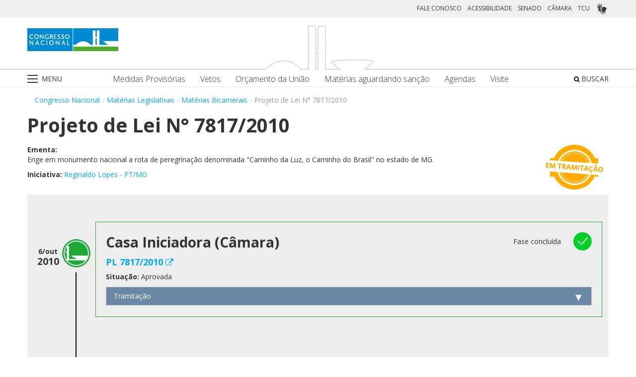

--- FILE ---
content_type: text/html;charset=UTF-8
request_url: https://www.congressonacional.leg.br/materias/materias-bicamerais/-/ver/pl-7817-2010
body_size: 86922
content:
<!DOCTYPE html> <html class="aui ltr" dir="ltr" lang="pt-BR"> <head> <title>Projeto de Lei N° 7817/2010 - Matérias Bicamerais - Congresso Nacional</title> <link rel="apple-touch-icon" sizes="180x180" href="https://www.congressonacional.leg.br/congresso-theme/images/favicon/apple-touch-icon.png"> <link rel="icon" type="image/png" sizes="32x32" href="https://www.congressonacional.leg.br/congresso-theme/images/favicon/favicon-32x32.png"> <link rel="icon" type="image/png" sizes="16x16" href="https://www.congressonacional.leg.br/congresso-theme/images/favicon/favicon-16x16.png"> <link rel="mask-icon" href="https://www.congressonacional.leg.br/congresso-theme/images/favicon/safari-pinned-tab.svg"> <link rel="shortcut icon" href="https://www.congressonacional.leg.br/congresso-theme/images/favicon/favicon.ico"> <meta content="initial-scale=1.0, width=device-width" name="viewport" /> <link rel="preconnect" href="https://fonts.googleapis.com"> <link rel="preconnect" href="https://fonts.gstatic.com" crossorigin> <link href="https://fonts.googleapis.com/css2?family=Open+Sans:ital,wght@0,300..800;1,300..800&display=swap" rel="stylesheet"> <meta content="text/html; charset=UTF-8" http-equiv="content-type" /> <meta content="Erige em monumento nacional a rota de peregrinação denominada &#034;Caminho da Luz, o Caminho do Brasil&#034; no estado de MG." lang="pt-BR" name="description" /> <link href="https://www.congressonacional.leg.br/congresso-theme/images/favicon.ico" rel="Shortcut Icon" /> <link class="lfr-css-file" href="https&#x3a;&#x2f;&#x2f;www&#x2e;congressonacional&#x2e;leg&#x2e;br&#x2f;congresso-theme&#x2f;css&#x2f;aui&#x2e;css&#x3f;browserId&#x3d;other&#x26;themeId&#x3d;congresso_WAR_congressotheme&#x26;minifierType&#x3d;css&#x26;languageId&#x3d;pt_BR&#x26;b&#x3d;6205&#x26;t&#x3d;1766760487000" rel="stylesheet" type="text/css" /> <link href="&#x2f;html&#x2f;css&#x2f;main&#x2e;css&#x3f;browserId&#x3d;other&#x26;themeId&#x3d;congresso_WAR_congressotheme&#x26;minifierType&#x3d;css&#x26;languageId&#x3d;pt_BR&#x26;b&#x3d;6205&#x26;t&#x3d;1586405536000" rel="stylesheet" type="text/css" /> <link href="https://www.congressonacional.leg.br/atividade-portlet/css/materia-bicameral.css?browserId=other&amp;themeId=congresso_WAR_congressotheme&amp;minifierType=css&amp;languageId=pt_BR&amp;b=6205&amp;t=1766760493000" rel="stylesheet" type="text/css" /> <link href="https://www.congressonacional.leg.br/notifications-portlet/notifications/css/main.css?browserId=other&amp;themeId=congresso_WAR_congressotheme&amp;minifierType=css&amp;languageId=pt_BR&amp;b=6205&amp;t=1766760474000" rel="stylesheet" type="text/css" /> <script type="text/javascript">var Liferay={Browser:{acceptsGzip:function(){return true},getMajorVersion:function(){return 131},getRevision:function(){return"537.36"},getVersion:function(){return"131.0"},isAir:function(){return false},isChrome:function(){return true},isFirefox:function(){return false},isGecko:function(){return true},isIe:function(){return false},isIphone:function(){return false},isLinux:function(){return false},isMac:function(){return true},isMobile:function(){return false},isMozilla:function(){return false},isOpera:function(){return false},isRtf:function(){return true},isSafari:function(){return true},isSun:function(){return false},isWap:function(){return false},isWapXhtml:function(){return false},isWebKit:function(){return true},isWindows:function(){return false},isWml:function(){return false}},Data:{NAV_SELECTOR:"#navigation",isCustomizationView:function(){return false},notices:[null]},ThemeDisplay:{getLayoutId:function(){return"122"},getLayoutURL:function(){return"https://www.congressonacional.leg.br/materias/materias-bicamerais"},getParentLayoutId:function(){return"18"},isPrivateLayout:function(){return"false"},isVirtualLayout:function(){return false},getBCP47LanguageId:function(){return"pt-BR"},getCDNBaseURL:function(){return"https://www.congressonacional.leg.br"},getCDNDynamicResourcesHost:function(){return""},getCDNHost:function(){return""},getCompanyId:function(){return"10159"},getCompanyGroupId:function(){return"10199"},getDefaultLanguageId:function(){return"pt_BR"},getDoAsUserIdEncoded:function(){return""},getLanguageId:function(){return"pt_BR"},getParentGroupId:function(){return"59501"},getPathContext:function(){return""},getPathImage:function(){return"/image"},getPathJavaScript:function(){return"/html/js"},getPathMain:function(){return"/c"},getPathThemeImages:function(){return"https://www.congressonacional.leg.br/congresso-theme/images"},getPathThemeRoot:function(){return"/congresso-theme"},getPlid:function(){return"108808001"},getPortalURL:function(){return"https://www.congressonacional.leg.br"},getPortletSetupShowBordersDefault:function(){return true},getScopeGroupId:function(){return"59501"},getScopeGroupIdOrLiveGroupId:function(){return"59501"},getSessionId:function(){return""},getSiteGroupId:function(){return"59501"},getURLControlPanel:function(){return"/group/control_panel?refererPlid=108808001"},getURLHome:function(){return"https\x3a\x2f\x2fwww\x2econgressonacional\x2eleg\x2ebr\x2fweb\x2fguest"},getUserId:function(){return"10163"},getUserName:function(){return""},isAddSessionIdToURL:function(){return false},isFreeformLayout:function(){return false},isImpersonated:function(){return false},isSignedIn:function(){return false},isStateExclusive:function(){return false},isStateMaximized:function(){return false},isStatePopUp:function(){return false}},PropsValues:{NTLM_AUTH_ENABLED:false}};var themeDisplay=Liferay.ThemeDisplay;Liferay.AUI={getAvailableLangPath:function(){return"available_languages.jsp?browserId=other&themeId=congresso_WAR_congressotheme&colorSchemeId=01&minifierType=js&languageId=pt_BR&b=6205&t=1588113760000"},getCombine:function(){return true},getComboPath:function(){return"/combo/?browserId=other&minifierType=&languageId=pt_BR&b=6205&t=1588113760000&"},getFilter:function(){return"min"},getJavaScriptRootPath:function(){return"/html/js"},getLangPath:function(){return"aui_lang.jsp?browserId=other&themeId=congresso_WAR_congressotheme&colorSchemeId=01&minifierType=js&languageId=pt_BR&b=6205&t=1588113760000"},getStaticResourceURLParams:function(){return"?browserId=other&minifierType=&languageId=pt_BR&b=6205&t=1588113760000"}};Liferay.authToken="rZJbo1Cp";Liferay.currentURL="\x2fmaterias\x2fmaterias-bicamerais\x2f-\x2fver\x2fpl-7817-2010";Liferay.currentURLEncoded="%2Fmaterias%2Fmaterias-bicamerais%2F-%2Fver%2Fpl-7817-2010";</script> <script src="/html/js/barebone.jsp?browserId=other&amp;themeId=congresso_WAR_congressotheme&amp;colorSchemeId=01&amp;minifierType=js&amp;minifierBundleId=javascript.barebone.files&amp;languageId=pt_BR&amp;b=6205&amp;t=1588113760000" type="text/javascript"></script> <script type="text/javascript">Liferay.Portlet.list=["materiabicameral_WAR_atividadeportlet","menucongresso_WAR_senadoportlet"];</script> <link class="lfr-css-file" href="https&#x3a;&#x2f;&#x2f;www&#x2e;congressonacional&#x2e;leg&#x2e;br&#x2f;congresso-theme&#x2f;css&#x2f;main&#x2e;css&#x3f;browserId&#x3d;other&#x26;themeId&#x3d;congresso_WAR_congressotheme&#x26;minifierType&#x3d;css&#x26;languageId&#x3d;pt_BR&#x26;b&#x3d;6205&#x26;t&#x3d;1766760487000" rel="stylesheet" type="text/css" /> <style type="text/css">#p_p_id_materiabicameral_WAR_atividadeportlet_ .portlet-borderless-container{border-width:;border-style:}</style> <link href="/congresso-theme/css/font-awesome/5.15.4/css/all.min.css" rel="stylesheet" type="text/css"> <!-- Google tag (gtag.js) --> <script async src="https://www.googletagmanager.com/gtag/js?id=G-K70F0MKH7X"></script> <script>window.dataLayer=window.dataLayer||[];function gtag(){dataLayer.push(arguments)}gtag("js",new Date());gtag("config","G-K70F0MKH7X");</script> </head> <body class=" yui3-skin-sam controls-visible signed-out public-page site"> <a href="#main-content" id="skip-to-content">Pular para o conteúdo</a> <div id="wrapper"> <section class="container topo"> <header id="banner" role="banner"> <div id="heading"> <div class="row-fluid cn-topo"> <div class="span12 coluna1"> <!-- barra links --> <div class=" cn-grupo-links-barra"> <div class="container" > <div class="cn-grupo-links pull-right"> <div class="cn-grupo-links--item"> <a href="https://www.congressonacional.leg.br/fale-conosco" target="_blank">FALE CONOSCO</a> </div> <div class="cn-grupo-links--item"> <a href="https://www.congressonacional.leg.br/institucional/acessibilidade" target="_blank">ACESSIBILIDADE</a> </div> <div class="cn-grupo-links--item"> <a href="https://www12.senado.leg.br/hpsenado" target="_blank"> SENADO </a> </div> <div class="cn-grupo-links--item"> <a href="https://www.camara.leg.br/" target="_blank"> CÂMARA </a> </div> <div class="cn-grupo-links--item"> <a href="https://portal.tcu.gov.br/" target="_blank"> TCU </a> </div> <div class="cn-grupo-links--item libras"> <a href="#" id="link_vlibras"> <img src="https://www.congressonacional.leg.br/congresso-theme/images/icon-libras-2.png" class="img_libras" alt="Libras"> </a> </div> </div> </div> </div> <!-- fim barra links --> <div class="topo_cn"> <div class="row-fluid topo cn-topo-desktop"> <div class="container"> <div class="span4 logo_cn1"> <a class="logo custom-logo" href="/home" title="Go to Congresso Nacional"> <img src="https://www.congressonacional.leg.br/congresso-theme/images/marca_cn.png" width="183" height="46" alt="Logo Congresso Nacional"> </a> </div> <div class="span4 logo_cn2 text-center"> <img src="https://www.congressonacional.leg.br/congresso-theme/images/banner-topo.png" alt="Logo Congresso Nacional"> </div> </div> </div> <div class="cn-topo-navigation"> <div class="portlet-boundary portlet-boundary_menucongresso_WAR_senadoportlet_ portlet-static portlet-static-end portlet-borderless menu-congresso-portlet " id="p_p_id_menucongresso_WAR_senadoportlet_" > <span id="p_menucongresso_WAR_senadoportlet"></span> <div class="portlet-borderless-container" style=""> <div class="portlet-body"> <!-- navbar desktop--> <div class="cn-menu-desktop"> <nav class="$nav_css_class" id="navigation" role="navigation"> <div class="container"> <div class="navbar"> <div class="nav container"> <div class="navbar-inner"> <div class="cn-botao-menu"> <a class="dropdown-toggle" data-toggle="dropdown" href="#"> <img src="/congresso-theme/images/_cn_botao_menu.png" alt="Menu" class="cn__botao-menu--menu-desktop"> </a> <ul id="navlistselector" class="dropdown-menu"> <li id="layout_17" role="presentation"> <a href="https://www.congressonacional.leg.br/home" role="menuitem"> <span>Home</span> </a> </li> <li id="layout_9" role="presentation" class="dropdown-submenu"> <a class="dropdown-toggle" data-toggle="dropdown" href="https://www.congressonacional.leg.br/institucional" role="menuitem"> <span>Institucional</span> </a> <ul class="dropdown-menu child-menu" role="menu"> <li class="" id="layout_10" role="presentation"> <a href="https://www.congressonacional.leg.br/institucional/sobre-o-congresso-nacional" $nav_child.getTarget() role="menuitem">Sobre o Congresso Nacional</a> </li> <li class="" id="layout_53" role="presentation"> <a href="https://www.congressonacional.leg.br/institucional/atribuicoes" $nav_child.getTarget() role="menuitem">Atribuições</a> </li> <li class="" id="layout_12" role="presentation"> <a href="http://www2.congressonacional.leg.br/visite" $nav_child.getTarget() role="menuitem">Visite</a> </li> <li class="" id="layout_76" role="presentation"> <a href="https://www12.senado.leg.br/institucional/arquivo" $nav_child.getTarget() role="menuitem">Arquivo do Senado Federal</a> </li> <li class="" id="layout_77" role="presentation"> <a href="http://www2.camara.leg.br/a-camara/documentos-e-pesquisa/arquivo" $nav_child.getTarget() role="menuitem">Arquivo da Câmara dos Deputados</a> </li> <li class="" id="layout_68" role="presentation"> <a href="https://www12.senado.leg.br/institucional/biblioteca" $nav_child.getTarget() role="menuitem">Biblioteca do Senado Federal</a> </li> <li class="" id="layout_69" role="presentation"> <a href="http://www2.camara.leg.br/a-camara/documentos-e-pesquisa/biblioteca" $nav_child.getTarget() role="menuitem">Biblioteca da Câmara dos Deputados</a> </li> <li class="" id="layout_70" role="presentation"> <a href="https://saberes.senado.leg.br/" $nav_child.getTarget() role="menuitem">Cursos do Senado Federal</a> </li> <li class="" id="layout_71" role="presentation"> <a href="http://www2.camara.leg.br/a-camara/cursos" $nav_child.getTarget() role="menuitem">Cursos da Câmara dos Deputados</a> </li> <li class="" id="layout_72" role="presentation"> <a href="http://livraria.senado.leg.br/" $nav_child.getTarget() role="menuitem">Livraria do Senado Federal</a> </li> <li class="" id="layout_73" role="presentation"> <a href="http://livraria.camara.leg.br/" $nav_child.getTarget() role="menuitem">Livraria da Câmara dos Deputados</a> </li> <li class="" id="layout_74" role="presentation"> <a href="https://www12.senado.leg.br/institucional/museu" $nav_child.getTarget() role="menuitem">Museu do Senado Federal</a> </li> <li class="" id="layout_75" role="presentation"> <a href="http://www2.camara.leg.br/a-camara/visiteacamara/cultura-na-camara/museu" $nav_child.getTarget() role="menuitem">Museu da Câmara dos Deputados</a> </li> <li class="" id="layout_81" role="presentation"> <a href="http://www1.congressonacional.leg.br/camaraesenadonacampus" $nav_child.getTarget() role="menuitem">Câmara e Senado na Campus</a> </li> <li class="" id="layout_107" role="presentation"> <a href="https://www.congressonacional.leg.br/rede-legislativo-sustentavel" $nav_child.getTarget() role="menuitem">Rede Legislativo Sustentável</a> </li> <li class="" id="layout_179" role="presentation"> <a href="https://www.congressonacional.leg.br/institucional/rede-equidade" $nav_child.getTarget() role="menuitem">Rede Equidade</a> </li> </ul> </li> <li id="layout_13" role="presentation" class="dropdown-submenu"> <a class="dropdown-toggle" data-toggle="dropdown" href="https://www.congressonacional.leg.br/sessoes" role="menuitem"> <span>Sessões e Reuniões</span> </a> <ul class="dropdown-menu child-menu" role="menu"> <li class="" id="layout_1" role="presentation"> <a href="https://www.congressonacional.leg.br/sessoes/agenda-do-congresso-nacional" $nav_child.getTarget() role="menuitem">Sessão Conjunta</a> </li> <li class="" id="layout_50" role="presentation"> <a href="https://www.congressonacional.leg.br/sessoes/agenda-do-congresso-senado-e-camara" $nav_child.getTarget() role="menuitem">Agenda do Congresso, Senado e Câmara</a> </li> <li class="" id="layout_15" role="presentation"> <a href="https://legis.senado.leg.br/ordiaportal/casa/CN" $nav_child.getTarget() role="menuitem">Ordem do Dia</a> </li> <li class="" id="layout_16" role="presentation"> <a href="https://www.congressonacional.leg.br/sessoes/questoes-de-ordem" $nav_child.getTarget() role="menuitem">Questões de Ordem</a> </li> </ul> </li> <li id="layout_18" role="presentation" class="dropdown-submenu"> <a class="dropdown-toggle" data-toggle="dropdown" href="https://www.congressonacional.leg.br/materias" role="menuitem"> <span>Matérias Legislativas</span> </a> <ul class="dropdown-menu child-menu" role="menu"> <li class="" id="layout_6" role="presentation"> <a href="https://www.congressonacional.leg.br/materias/medidas-provisorias" $nav_child.getTarget() role="menuitem">Medidas Provisórias</a> </li> <li class="" id="layout_5" role="presentation"> <a href="https://www.congressonacional.leg.br/materias/vetos" $nav_child.getTarget() role="menuitem">Vetos</a> </li> <li class="" id="layout_269" role="presentation"> <a href="https://www.congressonacional.leg.br/web/orcamento" $nav_child.getTarget() role="menuitem">Orçamento da União</a> </li> <li class="" id="layout_270" role="presentation"> <a href="https://www.congressonacional.leg.br/web/cmo/materias/projetos-de-lei-do-congresso" $nav_child.getTarget() role="menuitem">Projetos de Lei - PLNs</a> </li> <li class="" id="layout_271" role="presentation"> <a href="https://www.congressonacional.leg.br/web/cmo/materias/creditos-extraordinarios" $nav_child.getTarget() role="menuitem">MPVs de crédito</a> </li> <li class="" id="layout_122" role="presentation"> <a href="https://www.congressonacional.leg.br/materias/materias-bicamerais" $nav_child.getTarget() role="menuitem">Matérias Bicamerais</a> </li> <li class="" id="layout_54" role="presentation"> <a href="https://www.congressonacional.leg.br/materias/materias-aguardando-sancao" $nav_child.getTarget() role="menuitem">Matérias Aguardando Sanção</a> </li> <li class="" id="layout_67" role="presentation"> <a href="https://www.congressonacional.leg.br/materias/acompanhamento" $nav_child.getTarget() role="menuitem">Acompanhamento de Matérias</a> </li> <li class="" id="layout_2" role="presentation"> <a href="https://www.congressonacional.leg.br/materias/pesquisa" $nav_child.getTarget() role="menuitem">Pesquisa de Matérias</a> </li> <li class="" id="layout_220" role="presentation"> <a href="https://www3.congressonacional.leg.br/editor-emendas/" $nav_child.getTarget() role="menuitem">Editor de emendas</a> </li> <li class="" id="layout_247" role="presentation"> <a href="https://www.congressonacional.leg.br/editor-de-textos-legislativos-lexedit" $nav_child.getTarget() role="menuitem">Editor de Textos Legislativos (LexEdit)</a> </li> </ul> </li> <li id="layout_19" role="presentation" class="dropdown-submenu"> <a class="dropdown-toggle" data-toggle="dropdown" href="https://www.congressonacional.leg.br/parlamentares" role="menuitem"> <span>Parlamentares</span> </a> <ul class="dropdown-menu child-menu" role="menu"> <li class="" id="layout_20" role="presentation"> <a href="https://www.congressonacional.leg.br/parlamentares/mesa-do-congresso-nacional" $nav_child.getTarget() role="menuitem">Mesa do Congresso Nacional</a> </li> <li class="" id="layout_21" role="presentation"> <a href="https://www.congressonacional.leg.br/parlamentares/liderancas-do-congresso-nacional" $nav_child.getTarget() role="menuitem">Lideranças do Congresso Nacional</a> </li> <li class="" id="layout_22" role="presentation"> <a href="http://www25.senado.leg.br/web/senadores/comissao-diretora" $nav_child.getTarget() role="menuitem">Mesa do Senado Federal</a> </li> <li class="" id="layout_23" role="presentation"> <a href="http://www25.senado.leg.br/web/senadores/liderancas-parlamentares" $nav_child.getTarget() role="menuitem">Lideranças no Senado Federal</a> </li> <li class="" id="layout_25" role="presentation"> <a href="http://www2.camara.leg.br/a-camara/mesa" $nav_child.getTarget() role="menuitem">Mesa da Câmara dos Deputados</a> </li> <li class="" id="layout_26" role="presentation"> <a href="http://www2.camara.leg.br/deputados/liderancas-e-bancadas" $nav_child.getTarget() role="menuitem">Lideranças na Câmara dos Deputados</a> </li> <li class="" id="layout_8" role="presentation"> <a href="https://www.congressonacional.leg.br/parlamentares/em-exercicio" $nav_child.getTarget() role="menuitem">Parlamentares em exercício</a> </li> <li class="" id="layout_246" role="presentation"> <a href="https://www.congressonacional.leg.br/frentes-parlamentares" $nav_child.getTarget() role="menuitem">Frentes Parlamentares</a> </li> </ul> </li> <li id="layout_27" role="presentation" class="dropdown-submenu"> <a class="dropdown-toggle" data-toggle="dropdown" href="https://www.congressonacional.leg.br/comissoes-mistas" role="menuitem"> <span>Comissões Mistas</span> </a> <ul class="dropdown-menu child-menu" role="menu"> <li class="" id="layout_42" role="presentation"> <a href="http://legis.senado.leg.br/comissoes/comissao?codcol=449" $nav_child.getTarget() role="menuitem">Atividades de Inteligência</a> </li> <li class="" id="layout_44" role="presentation"> <a href="http://legis.senado.leg.br/comissoes/comissao?codcol=1774" $nav_child.getTarget() role="menuitem">Combate à Violência contra a mulher</a> </li> <li class="" id="layout_38" role="presentation"> <a href="https://www.congressonacional.leg.br/web/cmo" $nav_child.getTarget() role="menuitem">Comissão Mista de Orçamento</a> </li> <li class="" id="layout_52" role="presentation"> <a href="https://www.congressonacional.leg.br/comissoes-mistas/comissao-representativa" $nav_child.getTarget() role="menuitem">Comissão Representativa</a> </li> <li class="" id="layout_47" role="presentation"> <a href="http://www25.senado.leg.br/web/atividade/conselhos/-/conselho/cocn" $nav_child.getTarget() role="menuitem">Conselho da Ordem do Congresso</a> </li> <li class="" id="layout_46" role="presentation"> <a href="http://www25.senado.leg.br/web/atividade/conselhos/-/conselho/ccs" $nav_child.getTarget() role="menuitem">Conselho de Comunicação Social</a> </li> <li class="" id="layout_45" role="presentation"> <a href="https://legis.senado.leg.br/comissoes/comissao?3&amp;codcol=2091" $nav_child.getTarget() role="menuitem">Consolidação da Legislação Federal</a> </li> <li class="" id="layout_37" role="presentation"> <a href="http://legis.senado.leg.br/comissoes/pesquisa_comissao?tipo=cpi&amp;casa=cn" $nav_child.getTarget() role="menuitem">CPMI</a> </li> <li class="" id="layout_43" role="presentation"> <a href="http://legis.senado.leg.br/comissoes/comissao?codcol=1636" $nav_child.getTarget() role="menuitem">FIPA</a> </li> <li class="" id="layout_36" role="presentation"> <a href="http://legis.senado.leg.br/comissoes/pesquisa_comissao?tipo=mpv&amp;casa=cn&amp;sit=aguard,func" $nav_child.getTarget() role="menuitem">Medidas Provisórias</a> </li> <li class="" id="layout_94" role="presentation"> <a href="https://legis.senado.leg.br/comissoes/comissao?13&amp;codcol=2301" $nav_child.getTarget() role="menuitem">Migrações Internacionais e Refugiados</a> </li> <li class="" id="layout_39" role="presentation"> <a href="http://legis.senado.leg.br/comissoes/comissao?codcol=1450" $nav_child.getTarget() role="menuitem">Mudanças Climáticas</a> </li> <li class="" id="layout_41" role="presentation"> <a href="http://legis.senado.leg.br/comissoes/comissao?codcol=1775" $nav_child.getTarget() role="menuitem">Países da Língua Portuguesa</a> </li> <li class="" id="layout_61" role="presentation"> <a href="http://www2.camara.leg.br/atividade-legislativa/comissoes/comissoes-mistas/cpcms" $nav_child.getTarget() role="menuitem">Representação Brasileira no Parlamento do Mercosul</a> </li> </ul> </li> <li id="layout_29" role="presentation" class="dropdown-submenu"> <a class="dropdown-toggle" data-toggle="dropdown" href="https://www.congressonacional.leg.br/legislacao-e-publicacoes" role="menuitem"> <span>Legislação e Publicações</span> </a> <ul class="dropdown-menu child-menu" role="menu"> <li class="" id="layout_30" role="presentation"> <a href="https://www.congressonacional.leg.br/legislacao-e-publicacoes/regimento-do-congresso-nacional" $nav_child.getTarget() role="menuitem">Regimentos do Congresso, Senado e Câmara</a> </li> <li class="" id="layout_31" role="presentation"> <a href="http://legis.senado.leg.br/diarios/PublicacoesOficiais" $nav_child.getTarget() role="menuitem">Diário do Congresso Nacional</a> </li> <li class="" id="layout_33" role="presentation"> <a href="http://legis.senado.leg.br/diarios/PublicacoesOficiais" $nav_child.getTarget() role="menuitem">Diário do Senado Federal</a> </li> <li class="" id="layout_35" role="presentation"> <a href="http://imagem.camara.gov.br/diarios.asp?selCodColecaoCsv=D" $nav_child.getTarget() role="menuitem">Diário da Câmara dos Deputados</a> </li> <li class="" id="layout_86" role="presentation"> <a href="https://www.congressonacional.leg.br/legislacao-e-publicacoes/glossario-legislativo" $nav_child.getTarget() role="menuitem">Glossário de Termos Legislativos</a> </li> <li class="" id="layout_151" role="presentation"> <a href="https://www.congressonacional.leg.br/legislacao-e-publicacoes/glossario-orcamentario" $nav_child.getTarget() role="menuitem">Glossário de Termos Orçamentários</a> </li> <li class="" id="layout_216" role="presentation"> <a href="https://www.congressonacional.leg.br/legislacao-e-publicacoes/glossario-tecnica-legislativa" $nav_child.getTarget() role="menuitem">Glossário de Termos da Técnica Legislativa</a> </li> <li class="" id="layout_90" role="presentation"> <a href="https://www2.camara.leg.br/atividade-legislativa/legislacao/Constituicoes_Brasileiras/constituicao1988.html" $nav_child.getTarget() role="menuitem">Constituição Federal</a> </li> <li class="" id="layout_221" role="presentation"> <a href="https://normas.leg.br/busca" $nav_child.getTarget() role="menuitem">Normas</a> </li> </ul> </li> <li id="layout_243" role="presentation" class="dropdown-submenu"> <a class="dropdown-toggle" data-toggle="dropdown" href="https://www.congressonacional.leg.br/especiais" role="menuitem"> <span>Especiais</span> </a> <ul class="dropdown-menu child-menu" role="menu"> <li class="" id="layout_254" role="presentation"> <a href="https://www.congressonacional.leg.br/brics/index.html" $nav_child.getTarget() role="menuitem">11º Fórum Parlamentar do Brics</a> </li> <li class="" id="layout_245" role="presentation"> <a href="https://www.congressonacional.leg.br/p20" $nav_child.getTarget() role="menuitem">P20 - 10ª Cúpula de Presidentes dos Parlamentos do G20</a> </li> </ul> </li> </ul> </div> <div class="cn-menu-destaque"> <div class="row-fluid text-align"> <div class="links_destaque_principal"> <ul class="nav inline"> <li class="links_destaques"><a href="https://www.congressonacional.leg.br/materias/medidas-provisorias">Medidas Provisórias</a></li> <li class="links_destaques"><a href="https://www.congressonacional.leg.br/materias/vetos">Vetos</a></li> <li class="links_destaques"><a href="/web/orcamento">Orçamento da União</a></li> <li class="links_destaques"><a href="https://www.congressonacional.leg.br/materias/materias-aguardando-sancao">Matérias aguardando sanção</a></li> <li class="links_destaques"><a href="https://www.congressonacional.leg.br/sessoes/agenda-do-congresso-senado-e-camara">Agendas</a> </li> <li class="links_destaques"><a href="http://www2.congressonacional.leg.br/visite" target="_blank">Visite</a></li> </ul> </div> </div> </div> <div class="btn-busca-theme"> <a href="https://www6g.senado.leg.br/busca-congresso/"> <i class="icon icon-search"></i> BUSCAR </a> </div> </div> </div> </div> </div> </nav> </div> <!-- navbar mobile --> <div class="cn-menu-mobile"> <div class="cn-barra-menu-phone"> <div class="cn-barra-menu-phone--item"> <a class="cn-barra-menu-phone--item-image-link collapsed" data-toggle="collapse" data-target="#navigationMobile" href="#"> <img src="/congresso-theme/images/_cn_botao_menu_mobile.png" alt="Menu"></a> </div> <div class="row-fluid topo cn-topo-mobile text-center"> <a class="logo default-logo" href="/home" title="Go to Congresso Nacional"> <img src="/congresso-theme/images/marca_cn.png" width="226" height="57" alt="Logo Congresso Nacional"> </a> </div> <div class="btn-busca-mobile-theme"> <a href="https://www6g.senado.leg.br/busca-congresso/" target="_blank"> <i class="icon icon-search"> </i> </a> </div> </div> <nav class="nav-collapse collapse" id="navigationMobile" role="navigation" style="height: 0px;"> <div class="navbar cn-menu-mobile"> <div class="nav container"> <div class="navbar-inner"> <div class="container"> <ul class="nav navbar-nav" role="menu"> <li class="links_destaques"><a href="https://www.congressonacional.leg.br/materias/medidas-provisorias">Medidas Provisórias</a></li> <li class="links_destaques"><a href="https://www.congressonacional.leg.br/materias/vetos">Vetos</a></li> <li class="links_destaques"><a href="/web/orcamento">Orçamento da União</a></li> <li class="links_destaques"><a href="https://www.congressonacional.leg.br/materias/materias-aguardando-sancao">Matérias aguardando sanção</a></li> <li class="links_destaques"><a href="https://www.congressonacional.leg.br/sessoes/agenda-do-congresso-senado-e-camara">Agendas</a> </li> <li class="links_destaques"><a href="http://www2.congressonacional.leg.br/visite" target="_blank">Visite</a></li> </ul> <hr class="links_destaques" /> <ul class="nav navbar-nav" role="menu"> <li id="layout_17" role="presentation"> <a href="https://www.congressonacional.leg.br/home" role="menuitem"> <span>Home</span> </a> </li> <li id="layout_9" role="presentation" class="dropdown-submenu"> <a class="dropdown-toggle" data-toggle="dropdown" href="https://www.congressonacional.leg.br/institucional" role="menuitem"> <span>Institucional</span> </a> <ul class="dropdown-menu child-menu" role="menu"> <li class="" id="layout_10" role="presentation"> <a href="https://www.congressonacional.leg.br/institucional/sobre-o-congresso-nacional" $nav_child.getTarget() role="menuitem">Sobre o Congresso Nacional</a> </li> <li class="" id="layout_53" role="presentation"> <a href="https://www.congressonacional.leg.br/institucional/atribuicoes" $nav_child.getTarget() role="menuitem">Atribuições</a> </li> <li class="" id="layout_12" role="presentation"> <a href="http://www2.congressonacional.leg.br/visite" $nav_child.getTarget() role="menuitem">Visite</a> </li> <li class="" id="layout_76" role="presentation"> <a href="https://www12.senado.leg.br/institucional/arquivo" $nav_child.getTarget() role="menuitem">Arquivo do Senado Federal</a> </li> <li class="" id="layout_77" role="presentation"> <a href="http://www2.camara.leg.br/a-camara/documentos-e-pesquisa/arquivo" $nav_child.getTarget() role="menuitem">Arquivo da Câmara dos Deputados</a> </li> <li class="" id="layout_68" role="presentation"> <a href="https://www12.senado.leg.br/institucional/biblioteca" $nav_child.getTarget() role="menuitem">Biblioteca do Senado Federal</a> </li> <li class="" id="layout_69" role="presentation"> <a href="http://www2.camara.leg.br/a-camara/documentos-e-pesquisa/biblioteca" $nav_child.getTarget() role="menuitem">Biblioteca da Câmara dos Deputados</a> </li> <li class="" id="layout_70" role="presentation"> <a href="https://saberes.senado.leg.br/" $nav_child.getTarget() role="menuitem">Cursos do Senado Federal</a> </li> <li class="" id="layout_71" role="presentation"> <a href="http://www2.camara.leg.br/a-camara/cursos" $nav_child.getTarget() role="menuitem">Cursos da Câmara dos Deputados</a> </li> <li class="" id="layout_72" role="presentation"> <a href="http://livraria.senado.leg.br/" $nav_child.getTarget() role="menuitem">Livraria do Senado Federal</a> </li> <li class="" id="layout_73" role="presentation"> <a href="http://livraria.camara.leg.br/" $nav_child.getTarget() role="menuitem">Livraria da Câmara dos Deputados</a> </li> <li class="" id="layout_74" role="presentation"> <a href="https://www12.senado.leg.br/institucional/museu" $nav_child.getTarget() role="menuitem">Museu do Senado Federal</a> </li> <li class="" id="layout_75" role="presentation"> <a href="http://www2.camara.leg.br/a-camara/visiteacamara/cultura-na-camara/museu" $nav_child.getTarget() role="menuitem">Museu da Câmara dos Deputados</a> </li> <li class="" id="layout_81" role="presentation"> <a href="http://www1.congressonacional.leg.br/camaraesenadonacampus" $nav_child.getTarget() role="menuitem">Câmara e Senado na Campus</a> </li> <li class="" id="layout_107" role="presentation"> <a href="https://www.congressonacional.leg.br/rede-legislativo-sustentavel" $nav_child.getTarget() role="menuitem">Rede Legislativo Sustentável</a> </li> <li class="" id="layout_179" role="presentation"> <a href="https://www.congressonacional.leg.br/institucional/rede-equidade" $nav_child.getTarget() role="menuitem">Rede Equidade</a> </li> </ul> </li> <li id="layout_13" role="presentation" class="dropdown-submenu"> <a class="dropdown-toggle" data-toggle="dropdown" href="https://www.congressonacional.leg.br/sessoes" role="menuitem"> <span>Sessões e Reuniões</span> </a> <ul class="dropdown-menu child-menu" role="menu"> <li class="" id="layout_1" role="presentation"> <a href="https://www.congressonacional.leg.br/sessoes/agenda-do-congresso-nacional" $nav_child.getTarget() role="menuitem">Sessão Conjunta</a> </li> <li class="" id="layout_50" role="presentation"> <a href="https://www.congressonacional.leg.br/sessoes/agenda-do-congresso-senado-e-camara" $nav_child.getTarget() role="menuitem">Agenda do Congresso, Senado e Câmara</a> </li> <li class="" id="layout_15" role="presentation"> <a href="https://legis.senado.leg.br/ordiaportal/casa/CN" $nav_child.getTarget() role="menuitem">Ordem do Dia</a> </li> <li class="" id="layout_16" role="presentation"> <a href="https://www.congressonacional.leg.br/sessoes/questoes-de-ordem" $nav_child.getTarget() role="menuitem">Questões de Ordem</a> </li> </ul> </li> <li id="layout_18" role="presentation" class="dropdown-submenu"> <a class="dropdown-toggle" data-toggle="dropdown" href="https://www.congressonacional.leg.br/materias" role="menuitem"> <span>Matérias Legislativas</span> </a> <ul class="dropdown-menu child-menu" role="menu"> <li class="" id="layout_6" role="presentation"> <a href="https://www.congressonacional.leg.br/materias/medidas-provisorias" $nav_child.getTarget() role="menuitem">Medidas Provisórias</a> </li> <li class="" id="layout_5" role="presentation"> <a href="https://www.congressonacional.leg.br/materias/vetos" $nav_child.getTarget() role="menuitem">Vetos</a> </li> <li class="" id="layout_269" role="presentation"> <a href="https://www.congressonacional.leg.br/web/orcamento" $nav_child.getTarget() role="menuitem">Orçamento da União</a> </li> <li class="" id="layout_270" role="presentation"> <a href="https://www.congressonacional.leg.br/web/cmo/materias/projetos-de-lei-do-congresso" $nav_child.getTarget() role="menuitem">Projetos de Lei - PLNs</a> </li> <li class="" id="layout_271" role="presentation"> <a href="https://www.congressonacional.leg.br/web/cmo/materias/creditos-extraordinarios" $nav_child.getTarget() role="menuitem">MPVs de crédito</a> </li> <li class="" id="layout_122" role="presentation"> <a href="https://www.congressonacional.leg.br/materias/materias-bicamerais" $nav_child.getTarget() role="menuitem">Matérias Bicamerais</a> </li> <li class="" id="layout_54" role="presentation"> <a href="https://www.congressonacional.leg.br/materias/materias-aguardando-sancao" $nav_child.getTarget() role="menuitem">Matérias Aguardando Sanção</a> </li> <li class="" id="layout_67" role="presentation"> <a href="https://www.congressonacional.leg.br/materias/acompanhamento" $nav_child.getTarget() role="menuitem">Acompanhamento de Matérias</a> </li> <li class="" id="layout_2" role="presentation"> <a href="https://www.congressonacional.leg.br/materias/pesquisa" $nav_child.getTarget() role="menuitem">Pesquisa de Matérias</a> </li> <li class="" id="layout_220" role="presentation"> <a href="https://www3.congressonacional.leg.br/editor-emendas/" $nav_child.getTarget() role="menuitem">Editor de emendas</a> </li> <li class="" id="layout_247" role="presentation"> <a href="https://www.congressonacional.leg.br/editor-de-textos-legislativos-lexedit" $nav_child.getTarget() role="menuitem">Editor de Textos Legislativos (LexEdit)</a> </li> </ul> </li> <li id="layout_19" role="presentation" class="dropdown-submenu"> <a class="dropdown-toggle" data-toggle="dropdown" href="https://www.congressonacional.leg.br/parlamentares" role="menuitem"> <span>Parlamentares</span> </a> <ul class="dropdown-menu child-menu" role="menu"> <li class="" id="layout_20" role="presentation"> <a href="https://www.congressonacional.leg.br/parlamentares/mesa-do-congresso-nacional" $nav_child.getTarget() role="menuitem">Mesa do Congresso Nacional</a> </li> <li class="" id="layout_21" role="presentation"> <a href="https://www.congressonacional.leg.br/parlamentares/liderancas-do-congresso-nacional" $nav_child.getTarget() role="menuitem">Lideranças do Congresso Nacional</a> </li> <li class="" id="layout_22" role="presentation"> <a href="http://www25.senado.leg.br/web/senadores/comissao-diretora" $nav_child.getTarget() role="menuitem">Mesa do Senado Federal</a> </li> <li class="" id="layout_23" role="presentation"> <a href="http://www25.senado.leg.br/web/senadores/liderancas-parlamentares" $nav_child.getTarget() role="menuitem">Lideranças no Senado Federal</a> </li> <li class="" id="layout_25" role="presentation"> <a href="http://www2.camara.leg.br/a-camara/mesa" $nav_child.getTarget() role="menuitem">Mesa da Câmara dos Deputados</a> </li> <li class="" id="layout_26" role="presentation"> <a href="http://www2.camara.leg.br/deputados/liderancas-e-bancadas" $nav_child.getTarget() role="menuitem">Lideranças na Câmara dos Deputados</a> </li> <li class="" id="layout_8" role="presentation"> <a href="https://www.congressonacional.leg.br/parlamentares/em-exercicio" $nav_child.getTarget() role="menuitem">Parlamentares em exercício</a> </li> <li class="" id="layout_246" role="presentation"> <a href="https://www.congressonacional.leg.br/frentes-parlamentares" $nav_child.getTarget() role="menuitem">Frentes Parlamentares</a> </li> </ul> </li> <li id="layout_27" role="presentation" class="dropdown-submenu"> <a class="dropdown-toggle" data-toggle="dropdown" href="https://www.congressonacional.leg.br/comissoes-mistas" role="menuitem"> <span>Comissões Mistas</span> </a> <ul class="dropdown-menu child-menu" role="menu"> <li class="" id="layout_42" role="presentation"> <a href="http://legis.senado.leg.br/comissoes/comissao?codcol=449" $nav_child.getTarget() role="menuitem">Atividades de Inteligência</a> </li> <li class="" id="layout_44" role="presentation"> <a href="http://legis.senado.leg.br/comissoes/comissao?codcol=1774" $nav_child.getTarget() role="menuitem">Combate à Violência contra a mulher</a> </li> <li class="" id="layout_38" role="presentation"> <a href="https://www.congressonacional.leg.br/web/cmo" $nav_child.getTarget() role="menuitem">Comissão Mista de Orçamento</a> </li> <li class="" id="layout_52" role="presentation"> <a href="https://www.congressonacional.leg.br/comissoes-mistas/comissao-representativa" $nav_child.getTarget() role="menuitem">Comissão Representativa</a> </li> <li class="" id="layout_47" role="presentation"> <a href="http://www25.senado.leg.br/web/atividade/conselhos/-/conselho/cocn" $nav_child.getTarget() role="menuitem">Conselho da Ordem do Congresso</a> </li> <li class="" id="layout_46" role="presentation"> <a href="http://www25.senado.leg.br/web/atividade/conselhos/-/conselho/ccs" $nav_child.getTarget() role="menuitem">Conselho de Comunicação Social</a> </li> <li class="" id="layout_45" role="presentation"> <a href="https://legis.senado.leg.br/comissoes/comissao?3&amp;codcol=2091" $nav_child.getTarget() role="menuitem">Consolidação da Legislação Federal</a> </li> <li class="" id="layout_37" role="presentation"> <a href="http://legis.senado.leg.br/comissoes/pesquisa_comissao?tipo=cpi&amp;casa=cn" $nav_child.getTarget() role="menuitem">CPMI</a> </li> <li class="" id="layout_43" role="presentation"> <a href="http://legis.senado.leg.br/comissoes/comissao?codcol=1636" $nav_child.getTarget() role="menuitem">FIPA</a> </li> <li class="" id="layout_36" role="presentation"> <a href="http://legis.senado.leg.br/comissoes/pesquisa_comissao?tipo=mpv&amp;casa=cn&amp;sit=aguard,func" $nav_child.getTarget() role="menuitem">Medidas Provisórias</a> </li> <li class="" id="layout_94" role="presentation"> <a href="https://legis.senado.leg.br/comissoes/comissao?13&amp;codcol=2301" $nav_child.getTarget() role="menuitem">Migrações Internacionais e Refugiados</a> </li> <li class="" id="layout_39" role="presentation"> <a href="http://legis.senado.leg.br/comissoes/comissao?codcol=1450" $nav_child.getTarget() role="menuitem">Mudanças Climáticas</a> </li> <li class="" id="layout_41" role="presentation"> <a href="http://legis.senado.leg.br/comissoes/comissao?codcol=1775" $nav_child.getTarget() role="menuitem">Países da Língua Portuguesa</a> </li> <li class="" id="layout_61" role="presentation"> <a href="http://www2.camara.leg.br/atividade-legislativa/comissoes/comissoes-mistas/cpcms" $nav_child.getTarget() role="menuitem">Representação Brasileira no Parlamento do Mercosul</a> </li> </ul> </li> <li id="layout_29" role="presentation" class="dropdown-submenu"> <a class="dropdown-toggle" data-toggle="dropdown" href="https://www.congressonacional.leg.br/legislacao-e-publicacoes" role="menuitem"> <span>Legislação e Publicações</span> </a> <ul class="dropdown-menu child-menu" role="menu"> <li class="" id="layout_30" role="presentation"> <a href="https://www.congressonacional.leg.br/legislacao-e-publicacoes/regimento-do-congresso-nacional" $nav_child.getTarget() role="menuitem">Regimentos do Congresso, Senado e Câmara</a> </li> <li class="" id="layout_31" role="presentation"> <a href="http://legis.senado.leg.br/diarios/PublicacoesOficiais" $nav_child.getTarget() role="menuitem">Diário do Congresso Nacional</a> </li> <li class="" id="layout_33" role="presentation"> <a href="http://legis.senado.leg.br/diarios/PublicacoesOficiais" $nav_child.getTarget() role="menuitem">Diário do Senado Federal</a> </li> <li class="" id="layout_35" role="presentation"> <a href="http://imagem.camara.gov.br/diarios.asp?selCodColecaoCsv=D" $nav_child.getTarget() role="menuitem">Diário da Câmara dos Deputados</a> </li> <li class="" id="layout_86" role="presentation"> <a href="https://www.congressonacional.leg.br/legislacao-e-publicacoes/glossario-legislativo" $nav_child.getTarget() role="menuitem">Glossário de Termos Legislativos</a> </li> <li class="" id="layout_151" role="presentation"> <a href="https://www.congressonacional.leg.br/legislacao-e-publicacoes/glossario-orcamentario" $nav_child.getTarget() role="menuitem">Glossário de Termos Orçamentários</a> </li> <li class="" id="layout_216" role="presentation"> <a href="https://www.congressonacional.leg.br/legislacao-e-publicacoes/glossario-tecnica-legislativa" $nav_child.getTarget() role="menuitem">Glossário de Termos da Técnica Legislativa</a> </li> <li class="" id="layout_90" role="presentation"> <a href="https://www2.camara.leg.br/atividade-legislativa/legislacao/Constituicoes_Brasileiras/constituicao1988.html" $nav_child.getTarget() role="menuitem">Constituição Federal</a> </li> <li class="" id="layout_221" role="presentation"> <a href="https://normas.leg.br/busca" $nav_child.getTarget() role="menuitem">Normas</a> </li> </ul> </li> <li id="layout_243" role="presentation" class="dropdown-submenu"> <a class="dropdown-toggle" data-toggle="dropdown" href="https://www.congressonacional.leg.br/especiais" role="menuitem"> <span>Especiais</span> </a> <ul class="dropdown-menu child-menu" role="menu"> <li class="" id="layout_254" role="presentation"> <a href="https://www.congressonacional.leg.br/brics/index.html" $nav_child.getTarget() role="menuitem">11º Fórum Parlamentar do Brics</a> </li> <li class="" id="layout_245" role="presentation"> <a href="https://www.congressonacional.leg.br/p20" $nav_child.getTarget() role="menuitem">P20 - 10ª Cúpula de Presidentes dos Parlamentos do G20</a> </li> </ul> </li> </ul> </div> </div> </div> </div> </nav> </div> </div> </div> </div> <!-- Vlibras --> <div vw class="enabled"> <div vw-access-button class="active"></div> <div vw-plugin-wrapper> <div class="vw-plugin-top-wrapper"></div> </div> </div> <script>Liferay.Data.NAV_LIST_SELECTOR="#navlistselector";</script> </div> </div> </div> </div> </div> </header> </section> <div class="container corpo" id="content"> <nav id="breadcrumbs"> <ul aria-label="Breadcrumb" class="breadcrumb breadcrumb-horizontal"> <li class="first breadcrumb-truncate"><a href="https://www.congressonacional.leg.br">Congresso Nacional</a><span class="divider">&rsaquo;</span></li><li><a href="https://www.congressonacional.leg.br/materias" >Matérias Legislativas</a><span class="divider">&rsaquo;</span></li><li class="current-parent breadcrumb-truncate"><a href="https://www.congressonacional.leg.br/materias/materias-bicamerais" >Matérias Bicamerais</a><span class="divider">&rsaquo;</span></li><li class="active last breadcrumb-truncate">Projeto de Lei N° 7817/2010</li> </ul> </nav> <h1 class="cn-titulo-pagina"> Projeto de Lei N° 7817/2010 </h1> <div class="columns-1" id="main-content" role="main"> <div class="portlet-layout row-fluid"> <div class="portlet-column portlet-column-only span12" id="column-1"> <div class="portlet-dropzone portlet-column-content portlet-column-content-only" id="layout-column_column-1"> <div class="portlet-boundary portlet-boundary_materiabicameral_WAR_atividadeportlet_ portlet-static portlet-static-end portlet-borderless materia-bicameral-portlet " id="p_p_id_materiabicameral_WAR_atividadeportlet_" > <span id="p_materiabicameral_WAR_atividadeportlet"></span> <div class="portlet-borderless-container" style=""> <div class="portlet-body"> <div class="cn-mb-quadro-resumo"> <div> <p> <strong>Ementa:</strong> <br /> <span>Erige em monumento nacional a rota de peregrinação denominada &quot;Caminho da Luz, o Caminho do Brasil&quot; no estado de MG.</span> </p> <p class="p-paddingTopBotton"> <strong>Iniciativa:</strong> <span><a href="https://www.camara.leg.br/deputados/74161">Reginaldo Lopes - PT/MG</a></span> </p> </div> <div class="cn-mb-quadro-resumo--selos"> <div class="cn-mb-selo text-center"> <img src="/atividade-portlet/img/bicameral/selo-em-tramitacao.png" alt="Em tramitação" /> </div> </div> </div> <div class="cn-mb-quadro"> <div class="cn-mb-fase"> <div class="cn-mb-fase--casa"> <div class="cn-mb-fase--data"> <div class="cn-mb-fase--data-dia">6/out</div> <div class="cn-mb-fase--data-ano">2010</div> </div> <img src="/atividade-portlet/img/bicameral/casa-camara.png" class="cn-mb-fase--casa-icone" /> </div> <div class="cn-mb-fase--quadro cn-mb-fase--quadro--camara"> <div class="cn-mb-fase--situacao"> <div class="cn-mb-fase--descricao-situacao">Fase concluída</div> <img src="/atividade-portlet/img/bicameral/situacao-aprovada.png" title="Fase concluída" /> </div> <h2> Casa Iniciadora (Câmara) </h2> <p class="cn-mb-fase--materia"> <a href="https://www.camara.leg.br/proposicoesWeb/fichadetramitacao?idProposicao=485381" target="blank"><span>PL 7817/2010</span> <i class="icon icon-external-link"></i></a> </p> <!-- <p th:if="${fase.formaApreciacao ne null}"> --> <!-- <strong>Forma de apreciação:</strong> <span --> <!-- th:text="${fase.formaApreciacao}">Terminativa</span> --> <!-- </p> --> <!-- <p th:if="${fase.regimeTramitacao ne null}"> --> <!-- <strong>Regime de tramitação:</strong> <span --> <!-- th:text="${fase.regimeTramitacao}">Prioridade (Art. 9999)</span> --> <!-- </p> --> <p> <strong>Situação:</strong> <span>Aprovada</span> </p> <div class="accordion"> <div class="accordion-group accordion-caret"> <div class="accordion-heading accordion-cabecalho"> <a class="accordion-toggle collapsed" data-toggle="collapse" href="#tramitacao_0"> Tramitação </a> </div> <div id="tramitacao_0" class="accordion-body collapse"> <div class="accordion-inner accordion-conteudo"> <div class="div-zebra cn-mb-fase--lista-tramitacao"> <div> <dl class="dl-horizontal"> <dt>06/10/2010</dt> <dd>CCP - COORDENAÇÃO DE COMISSÕES PERMANENTES</dd> <dt>Ação:</dt> <dd>Publicação inicial no DCD do dia 07/10/10 PÁG 39797 COL 01.</dd> <dd> <a href="https://www.camara.leg.br/proposicoesWeb/prop_mostrarintegra?codteor=824898" data-placement="top"> <span class="icon-download-alt"></span> <span>Inteiro Teor 824898</span> </a> </dd> </dl> </div> <div> <dl class="dl-horizontal"> <dt>06/10/2010</dt> <dd>PLEN - Plenário</dd> <dt>Ação:</dt> <dd>Apresentação do Projeto de Lei n. 7817/2010, pelo Deputado Reginaldo Lopes (PT-MG), que: "Erige em monumento nacional a rota de peregrinação denominada "Caminho da Luz, o Caminho do Brasil" no estado de MG".</dd> <dd> <a href="https://www.camara.leg.br/proposicoesWeb/prop_mostrarintegra?codteor=809240" data-placement="top"> <span class="icon-download-alt"></span> <span>Inteiro Teor 809240</span> </a> </dd> </dl> </div> <div> <dl class="dl-horizontal"> <dt>22/10/2010</dt> <dd>MESA - Mesa Diretora da Câmara dos Deputados</dd> <dt>Ação:</dt> <dd>Às Comissões de Educação e Cultura e Constituição e Justiça e de Cidadania (Art. 54 RICD) - Art. 24, II Proposição Sujeita à Apreciação Conclusiva pelas Comissões - Art. 24 II Regime de Tramitação: Ordinária</dd> <dd> <a href="https://www.camara.leg.br/proposicoesWeb/prop_mostrarintegra?codteor=811805" data-placement="top"> <span class="icon-download-alt"></span> <span>Inteiro Teor 811805</span> </a> </dd> </dl> </div> <div> <dl class="dl-horizontal"> <dt>03/11/2010</dt> <dd>CCP - COORDENAÇÃO DE COMISSÕES PERMANENTES</dd> <dt>Ação:</dt> <dd>Encaminhada à publicação. Avulso Inicial</dd> </dl> </div> <div> <dl class="dl-horizontal"> <dt>03/11/2010</dt> <dd>CCP - COORDENAÇÃO DE COMISSÕES PERMANENTES</dd> <dt>Ação:</dt> <dd>Publicação do despacho no DCD do dia 04/11/2010</dd> </dl> </div> <div> <dl class="dl-horizontal"> <dt>03/11/2010</dt> <dd>CE - Comissão de Educação</dd> <dt>Ação:</dt> <dd>Recebimento pela CEC.</dd> </dl> </div> <div> <dl class="dl-horizontal"> <dt>19/11/2010</dt> <dd>CE - Comissão de Educação</dd> <dt>Ação:</dt> <dd>Designado Relator, Dep. Eduardo Barbosa (PSDB-MG)</dd> </dl> </div> <div> <dl class="dl-horizontal"> <dt>22/11/2010</dt> <dd>CE - Comissão de Educação</dd> <dt>Ação:</dt> <dd>Prazo para Emendas ao Projeto (5 sessões ordinárias a partir de 23/11/2010)</dd> </dl> </div> <div> <dl class="dl-horizontal"> <dt>01/12/2010</dt> <dd>CE - Comissão de Educação</dd> <dt>Ação:</dt> <dd>Encerrado o prazo para emendas ao projeto. Não foram apresentadas emendas.</dd> </dl> </div> <div> <dl class="dl-horizontal"> <dt>31/01/2011</dt> <dd>MESA - Mesa Diretora da Câmara dos Deputados</dd> <dt>Ação:</dt> <dd>Arquivado nos termos do Artigo 105 do Regimento Interno da Câmara dos Deputados. Publicação no DCD do dia 01/02/2011 - Suplemento ao nº 14.</dd> <dd> <a href="https://www.camara.leg.br/proposicoesWeb/prop_mostrarintegra?codteor=850547" data-placement="top"> <span class="icon-download-alt"></span> <span>Inteiro Teor 850547</span> </a> </dd> </dl> </div> <div> <dl class="dl-horizontal"> <dt>09/02/2011</dt> <dd>MESA - Mesa Diretora da Câmara dos Deputados</dd> <dt>Ação:</dt> <dd>Apresentação do REQ 288/2011, pelo Dep. Reginaldo Lopes, que solicita o desarquivamento de proposição.</dd> <dd> <a href="https://www.camara.leg.br/proposicoesWeb/prop_mostrarintegra?codteor=838787" data-placement="top"> <span class="icon-download-alt"></span> <span>Inteiro Teor 838787</span> </a> </dd> </dl> </div> <div> <dl class="dl-horizontal"> <dt>17/02/2011</dt> <dd>MESA - Mesa Diretora da Câmara dos Deputados</dd> <dt>Ação:</dt> <dd>Desarquivado nos termos do Artigo 105 do RICD, em conformidade com o despacho exarado no REQ-288/2011.</dd> <dd> <a href="https://www.camara.leg.br/proposicoesWeb/prop_mostrarintegra?codteor=840651" data-placement="top"> <span class="icon-download-alt"></span> <span>Inteiro Teor 840651</span> </a> </dd> </dl> </div> <div> <dl class="dl-horizontal"> <dt>18/03/2011</dt> <dd>CE - Comissão de Educação</dd> <dt>Ação:</dt> <dd>Reabertura do Prazo para Emendas ao Projeto - Art. 166 do RICD (5 sessões ordinárias a partir de 21/03/2011)</dd> </dl> </div> <div> <dl class="dl-horizontal"> <dt>05/04/2011</dt> <dd>CE - Comissão de Educação</dd> <dt>Ação:</dt> <dd>Encerrado o prazo para emendas ao projeto. Não foram apresentadas emendas.</dd> </dl> </div> <div> <dl class="dl-horizontal"> <dt>12/07/2012</dt> <dd>CE - Comissão de Educação</dd> <dt>Ação:</dt> <dd>Apresentação do Parecer do Relator n. 1 CEC, pelo Deputado Eduardo Barbosa (PSDB-MG).</dd> <dd> <a href="https://www.camara.leg.br/proposicoesWeb/prop_mostrarintegra?codteor=1012870" data-placement="top"> <span class="icon-download-alt"></span> <span>Inteiro Teor 1012870</span> </a> </dd> </dl> </div> <div> <dl class="dl-horizontal"> <dt>12/07/2012</dt> <dd>CE - Comissão de Educação</dd> <dt>Ação:</dt> <dd>Parecer do Relator, Dep. Eduardo Barbosa (PSDB-MG), pela rejeição, com envio de Indicação ao Poder Executivo.</dd> <dd> <a href="https://www.camara.leg.br/proposicoesWeb/prop_mostrarintegra?codteor=1012870" data-placement="top"> <span class="icon-download-alt"></span> <span>Inteiro Teor 1012870</span> </a> </dd> </dl> </div> <div> <dl class="dl-horizontal"> <dt>18/10/2012</dt> <dd>CE - Comissão de Educação</dd> <dt>Ação:</dt> <dd>Devolvido ao Relator, Dep. Eduardo Barbosa (PSDB-MG)</dd> </dl> </div> <div> <dl class="dl-horizontal"> <dt>07/12/2012</dt> <dd>CE - Comissão de Educação</dd> <dt>Ação:</dt> <dd>Apresentação do Parecer do Relator n. 2 CEC, pelo Deputado Eduardo Barbosa (PSDB-MG).</dd> <dd> <a href="https://www.camara.leg.br/proposicoesWeb/prop_mostrarintegra?codteor=1047878" data-placement="top"> <span class="icon-download-alt"></span> <span>Inteiro Teor 1047878</span> </a> </dd> </dl> </div> <div> <dl class="dl-horizontal"> <dt>07/12/2012</dt> <dd>CE - Comissão de Educação</dd> <dt>Ação:</dt> <dd>Parecer do Relator, Dep. Eduardo Barbosa (PSDB-MG), pela aprovação.</dd> <dd> <a href="https://www.camara.leg.br/proposicoesWeb/prop_mostrarintegra?codteor=1047878" data-placement="top"> <span class="icon-download-alt"></span> <span>Inteiro Teor 1047878</span> </a> </dd> </dl> </div> <div> <dl class="dl-horizontal"> <dt>08/03/2013</dt> <dd>MESA - Mesa Diretora da Câmara dos Deputados</dd> <dt>Ação:</dt> <dd>DECISÃO DA PRESIDÊNCIA: Tendo em vista a edição da Resolução da Câmara dos Deputados n. 21, de 27 de fevereiro de 2013, que “Altera o inciso IX e acrescenta inciso XXI ao art. 32 do Regimento Interno da Câmara dos Deputados, para desmembrar as competências da atual Comissão de Educação e Cultura”, criando a Comissão de Educação e a Comissão de Cultura, revejo o despacho de distribuição aposto aos Projetos de Lei ns. 1025/1995, 1557/1999, 4047/2001, 6106/2002, 7075/2002, 1429/2007, 1757/2007, 2242/2007, 2772/2008, 4124/2008, 4132/2008, 4768/2009, 5559/2009, 5767/2009, 6060/2009, 6117/2009, 6303/2009, 6533/2009, 6541/2009, 6603/2009, 7534/2010, 7549/2010, 7706/2010, 7722/2010, 7755/2010, 7817/2010, 7834/2010, 7852/2010, 7913/2010, 3/2011, 58/2011, 197/2011, 477/2011, 615/2011, 616/2011, 630/2011, 664/2011, 759/2011, 769/2011, 783/2011, 872/2011, 926/2011, 968/2011, 1096/2011, 1176/2011, 1206/2011, 1276/2011, 1311/2011, 1321/2011, 1332/2011, 1402/2011, 1439/2011, 1456/2011, 1513/2011, 1514/2011, 1641/2011, 1662/2011, 1769/2011, 1771/2011, 1791/2011, 1815/2011, 1936/2011, 1949/2011, 2008/2011, 2175/2011, 2305/2011, 2387/2011, 2475/2011, 2490/2011, 2555/2011, 2556/2011, 2671/2011, 2728/2011, 2751/2011, 2776/2011, 2787/2011, 2792/2011, 2910/2011, 3008/2011, 3022/2011, 3023/2011, 3073/2011, 3096/2012, 3102/2012, 3133/2012, 3150/2012, 3199/2012, 3342/2012, 3435/2012, 3514/2012, 3562/2012, 3629/2012, 3632/2012, 3642/2012, 3648/2012, 3681/2012, 3694/2012, 3695/2012, 3705/2012, 3716/2012, 3727/2012, 3744/2012, 3766/2012, 3775/2012, 3819/2012, 3890/2012, 3931/2012, 3953/2012, 3960/2012, 3961/2012, 3983/2012, 4019/2012, 4039/2012, 4072/2012, 4085/2012, 4125/2012, 4126/2012, 4129/2012, 4160/2012, 4176/2012, 4181/2012, 4203/2012, 4234/2012, 4280/2012, 4281/2012, 4319/2012, 4349/2012, 4392/2012, 4397/2012, 4534/2012, 4543/2012, 4621/2012, 4647/2012, 4739/2012, 4780/2012, 4794/2012, 4810/2012, 4811/2012, 4850/2012, 4855/2012, 4878/2012, 4880/2012, 4903/2012, 4928/2013, 4956/2013 e 4992/2013, para o fim de determinar sua redistribuição à Comissão de Cultura, em substituição à Comissão de Educação e Cultura, extinta pela mesma Resolução. Publique-se. Oficie-se.</dd> <dd> <a href="https://www.camara.leg.br/proposicoesWeb/prop_mostrarintegra?codteor=1063652" data-placement="top"> <span class="icon-download-alt"></span> <span>Inteiro Teor 1063652</span> </a> </dd> </dl> </div> <div> <dl class="dl-horizontal"> <dt>12/03/2013</dt> <dd>CCP - COORDENAÇÃO DE COMISSÕES PERMANENTES</dd> <dt>Ação:</dt> <dd>À Comissão de Educação o Memorando nº 13/13 - COPER solicitando a devolução deste.</dd> <dd> <a href="https://www.camara.leg.br/proposicoesWeb/prop_mostrarintegra?codteor=1064068" data-placement="top"> <span class="icon-download-alt"></span> <span>Inteiro Teor 1064068</span> </a> </dd> </dl> </div> <div> <dl class="dl-horizontal"> <dt>15/03/2013</dt> <dd>CCULT - Comissão de Cultura</dd> <dt>Ação:</dt> <dd>Recebimento pela CCULT.</dd> </dl> </div> <div> <dl class="dl-horizontal"> <dt>24/04/2013</dt> <dd>CCULT - Comissão de Cultura</dd> <dt>Ação:</dt> <dd>Designado Relator, Dep. Leopoldo Meyer (PSB-PR)</dd> </dl> </div> <div> <dl class="dl-horizontal"> <dt>25/04/2013</dt> <dd>CCULT - Comissão de Cultura</dd> <dt>Ação:</dt> <dd>Prazo para Emendas ao Projeto (5 sessões ordinárias a partir de 26/04/2013)</dd> </dl> </div> <div> <dl class="dl-horizontal"> <dt>21/05/2013</dt> <dd>CCULT - Comissão de Cultura</dd> <dt>Ação:</dt> <dd>Encerrado o prazo para emendas ao projeto. Não foram apresentadas emendas.</dd> </dl> </div> <div> <dl class="dl-horizontal"> <dt>31/01/2015</dt> <dd>MESA - Mesa Diretora da Câmara dos Deputados</dd> <dt>Ação:</dt> <dd>Arquivado nos termos do Artigo 105 do Regimento Interno da Câmara dos Deputados.</dd> </dl> </div> <div> <dl class="dl-horizontal"> <dt>10/02/2015</dt> <dd>MESA - Mesa Diretora da Câmara dos Deputados</dd> <dt>Ação:</dt> <dd>Desarquivado nos termos do Artigo 105 do RICD, em conformidade com o despacho exarado no REQ-214/2015.</dd> <dd> <a href="https://www.camara.leg.br/proposicoesWeb/prop_mostrarintegra?codteor=1298883" data-placement="top"> <span class="icon-download-alt"></span> <span>Inteiro Teor 1298883</span> </a> </dd> </dl> </div> <div> <dl class="dl-horizontal"> <dt>10/03/2015</dt> <dd>CCULT - Comissão de Cultura</dd> <dt>Ação:</dt> <dd>Devolvida sem Manifestação.</dd> </dl> </div> <div> <dl class="dl-horizontal"> <dt>17/03/2015</dt> <dd>CCULT - Comissão de Cultura</dd> <dt>Ação:</dt> <dd>Designada Relatora, Dep. Margarida Salomão (PT-MG)</dd> </dl> </div> <div> <dl class="dl-horizontal"> <dt>18/11/2016</dt> <dd>CCULT - Comissão de Cultura</dd> <dt>Ação:</dt> <dd>Apresentação do Parecer do Relator n. 1 CCULT, pela Deputada Margarida Salomão (PT-MG).</dd> <dd> <a href="https://www.camara.leg.br/proposicoesWeb/prop_mostrarintegra?codteor=1508841" data-placement="top"> <span class="icon-download-alt"></span> <span>Inteiro Teor 1508841</span> </a> </dd> </dl> </div> <div> <dl class="dl-horizontal"> <dt>18/11/2016</dt> <dd>CCULT - Comissão de Cultura</dd> <dt>Ação:</dt> <dd>Parecer da Relatora, Dep. Margarida Salomão (PT-MG), pela aprovação.</dd> <dd> <a href="https://www.camara.leg.br/proposicoesWeb/prop_mostrarintegra?codteor=1508841" data-placement="top"> <span class="icon-download-alt"></span> <span>Inteiro Teor 1508841</span> </a> </dd> </dl> </div> <div> <dl class="dl-horizontal"> <dt>30/11/2016</dt> <dd>CCULT - Comissão de Cultura</dd> <dt>Ação:</dt> <dd>Aprovado por Unanimidade o Parecer.</dd> </dl> </div> <div> <dl class="dl-horizontal"> <dt>01/12/2016</dt> <dd>CCP - COORDENAÇÃO DE COMISSÕES PERMANENTES</dd> <dt>Ação:</dt> <dd>Parecer recebido para publicação.</dd> </dl> </div> <div> <dl class="dl-horizontal"> <dt>01/12/2016</dt> <dd>CCJC - Comissão de Constituição e Justiça e de Cidadania</dd> <dt>Ação:</dt> <dd>Recebimento pela CCJC.</dd> </dl> </div> <div> <dl class="dl-horizontal"> <dt>02/12/2016</dt> <dd>CCP - COORDENAÇÃO DE COMISSÕES PERMANENTES</dd> <dt>Ação:</dt> <dd>Encaminhada à publicação. Parecer da Comissão de Cultura Publicado em avulso e no DCD de 03/12/16, PÁG 38 COL 01, Letra A.</dd> <dd> <a href="https://www.camara.leg.br/proposicoesWeb/prop_mostrarintegra?codteor=1528586" data-placement="top"> <span class="icon-download-alt"></span> <span>Inteiro Teor 1528586</span> </a> </dd> </dl> </div> <div> <dl class="dl-horizontal"> <dt>31/01/2019</dt> <dd>MESA - Mesa Diretora da Câmara dos Deputados</dd> <dt>Ação:</dt> <dd>Arquivado nos termos do Artigo 105 do Regimento Interno da Câmara dos Deputados.</dd> </dl> </div> <div> <dl class="dl-horizontal"> <dt>19/02/2019</dt> <dd>MESA - Mesa Diretora da Câmara dos Deputados</dd> <dt>Ação:</dt> <dd>Desarquivado nos termos do Artigo 105 do RICD, em conformidade com o despacho exarado no REQ-129/2019.</dd> <dd> <a href="https://www.camara.leg.br/proposicoesWeb/prop_mostrarintegra?codteor=1711870" data-placement="top"> <span class="icon-download-alt"></span> <span>Inteiro Teor 1711870</span> </a> </dd> </dl> </div> <div> <dl class="dl-horizontal"> <dt>26/08/2019</dt> <dd>CCJC - Comissão de Constituição e Justiça e de Cidadania</dd> <dt>Ação:</dt> <dd>Designado Relator, Dep. Delegado Marcelo Freitas (PSL-MG)</dd> </dl> </div> <div> <dl class="dl-horizontal"> <dt>27/08/2019</dt> <dd>CCJC - Comissão de Constituição e Justiça e de Cidadania</dd> <dt>Ação:</dt> <dd>Prazo para Emendas ao Projeto (5 sessões a partir de 28/08/2019)</dd> </dl> </div> <div> <dl class="dl-horizontal"> <dt>10/09/2019</dt> <dd>CCJC - Comissão de Constituição e Justiça e de Cidadania</dd> <dt>Ação:</dt> <dd>Encerrado o prazo para emendas ao projeto. Não foram apresentadas emendas.</dd> </dl> </div> <div> <dl class="dl-horizontal"> <dt>19/09/2019</dt> <dd>CCJC - Comissão de Constituição e Justiça e de Cidadania</dd> <dt>Ação:</dt> <dd>Apresentação do Parecer do Relator n. 1 CCJC, pelo Deputado Delegado Marcelo Freitas (PSL-MG).</dd> <dd> <a href="https://www.camara.leg.br/proposicoesWeb/prop_mostrarintegra?codteor=1809618" data-placement="top"> <span class="icon-download-alt"></span> <span>Inteiro Teor 1809618</span> </a> </dd> </dl> </div> <div> <dl class="dl-horizontal"> <dt>19/09/2019</dt> <dd>CCJC - Comissão de Constituição e Justiça e de Cidadania</dd> <dt>Ação:</dt> <dd>Parecer do Relator, Dep. Delegado Marcelo Freitas (PSL-MG), pela constitucionalidade, juridicidade e técnica legislativa.</dd> <dd> <a href="https://www.camara.leg.br/proposicoesWeb/prop_mostrarintegra?codteor=1809618" data-placement="top"> <span class="icon-download-alt"></span> <span>Inteiro Teor 1809618</span> </a> </dd> </dl> </div> <div> <dl class="dl-horizontal"> <dt>17/10/2019</dt> <dd>CCJC - Comissão de Constituição e Justiça e de Cidadania</dd> <dt>Ação:</dt> <dd>Aprovado o Parecer.</dd> <dd> <a href="https://www.camara.leg.br/proposicoesWeb/prop_mostrarintegra?codteor=1824173" data-placement="top"> <span class="icon-download-alt"></span> <span>Inteiro Teor 1824173</span> </a> </dd> </dl> </div> <div> <dl class="dl-horizontal"> <dt>17/10/2019</dt> <dd>CCJC - Comissão de Constituição e Justiça e de Cidadania</dd> <dt>Ação:</dt> <dd>Dispensada a leitura do Parecer.</dd> </dl> </div> <div> <dl class="dl-horizontal"> <dt>22/10/2019</dt> <dd>CCP - COORDENAÇÃO DE COMISSÕES PERMANENTES</dd> <dt>Ação:</dt> <dd>Encaminhada à publicação. Parecer da Comissão de Constituição e Justiça e de Cidadania Publicado em avulso e no DCD de 23/10/19 PÁG 610, Letra B.</dd> <dd> <a href="https://www.camara.leg.br/proposicoesWeb/prop_mostrarintegra?codteor=1853154" data-placement="top"> <span class="icon-download-alt"></span> <span>Inteiro Teor 1853154</span> </a> </dd> </dl> </div> <div> <dl class="dl-horizontal"> <dt>22/10/2019</dt> <dd>CCP - COORDENAÇÃO DE COMISSÕES PERMANENTES</dd> <dt>Ação:</dt> <dd>Parecer recebido para publicação.</dd> </dl> </div> <div> <dl class="dl-horizontal"> <dt>23/10/2019</dt> <dd>MESA - Mesa Diretora da Câmara dos Deputados</dd> <dt>Ação:</dt> <dd>Prazo para apresentação de recurso, nos termos do § 1º do art. 58 combinado com o § 2º do art. 132 do RICD (5 sessões a partir de 24/10/2019).</dd> </dl> </div> <div> <dl class="dl-horizontal"> <dt>05/11/2019</dt> <dd>MESA - Mesa Diretora da Câmara dos Deputados</dd> <dt>Ação:</dt> <dd>Encerramento automático do Prazo de Recurso 05/11/2019 19:58:00. Não foram apresentados recursos.</dd> </dl> </div> <div> <dl class="dl-horizontal"> <dt>08/11/2019</dt> <dd>MESA - Mesa Diretora da Câmara dos Deputados</dd> <dt>Ação:</dt> <dd>Encaminhado à CCP</dd> </dl> </div> <div> <dl class="dl-horizontal"> <dt>08/11/2019</dt> <dd>MESA - Mesa Diretora da Câmara dos Deputados</dd> <dt>Ação:</dt> <dd>Ofício SGM-P 1313/2019 à CCJC encaminhando este projeto para elaboração da Redação Final, nos termos do Artigo 58, §4 e Artigo 24, II, do RICD.</dd> </dl> </div> <div> <dl class="dl-horizontal"> <dt>11/11/2019</dt> <dd>CCJC - Comissão de Constituição e Justiça e de Cidadania</dd> <dt>Ação:</dt> <dd>Recebimento pela CCJC.</dd> </dl> </div> <div> <dl class="dl-horizontal"> <dt>09/12/2019</dt> <dd>CCJC - Comissão de Constituição e Justiça e de Cidadania</dd> <dt>Ação:</dt> <dd>Designado Relator da Redação Final, Dep. Delegado Marcelo Freitas (PSL-MG)</dd> </dl> </div> <div> <dl class="dl-horizontal"> <dt>09/12/2019</dt> <dd>CCJC - Comissão de Constituição e Justiça e de Cidadania</dd> <dt>Ação:</dt> <dd>Apresentação da Redação Final n. 1 CCJC, pelo Deputado Delegado Marcelo Freitas (PSL-MG).</dd> <dd> <a href="https://www.camara.leg.br/proposicoesWeb/prop_mostrarintegra?codteor=1843911" data-placement="top"> <span class="icon-download-alt"></span> <span>Inteiro Teor 1843911</span> </a> </dd> </dl> </div> <div> <dl class="dl-horizontal"> <dt>11/12/2019</dt> <dd>CCJC - Comissão de Constituição e Justiça e de Cidadania</dd> <dt>Ação:</dt> <dd>Aprovada a Redação Final.</dd> </dl> </div> <div> <dl class="dl-horizontal"> <dt>17/12/2019</dt> <dd>MESA - Mesa Diretora da Câmara dos Deputados</dd> <dt>Ação:</dt> <dd>Remessa ao Senado Federal por meio do Of. nº 499/19/PS-GSE.</dd> <dd> <a href="https://www.camara.leg.br/proposicoesWeb/prop_mostrarintegra?codteor=1848162" data-placement="top"> <span class="icon-download-alt"></span> <span>Inteiro Teor 1848162</span> </a> </dd> </dl> </div> <div> <dl class="dl-horizontal"> <dt>18/04/2024</dt> <dd>MESA - Mesa Diretora da Câmara dos Deputados</dd> <dt>Ação:</dt> <dd>Recebido o Ofício nº 309/2024 do Senado Federal, que cominica a aprovação, em revisão e com emenda, o Projeto de Lei n° 6.570, de 2019 (PL n° 7.817, de 2010, nessa Casa), que "Erige em monumento nacional a rota de peregrinação denominada Caminho da Luz o Caminho do Brasil, no Estado de Minas Gerais".</dd> <dd> <a href="https://www.camara.leg.br/proposicoesWeb/prop_mostrarintegra?codteor=2410771" data-placement="top"> <span class="icon-download-alt"></span> <span>Inteiro Teor 2410771</span> </a> </dd> </dl> </div> </div> </div> </div> </div> </div> </div> </div> <div class="cn-mb-fase"> <div class="cn-mb-fase--casa"> <div class="cn-mb-fase--data"> <div class="cn-mb-fase--data-dia">18/dez</div> <div class="cn-mb-fase--data-ano">2019</div> </div> <img src="/atividade-portlet/img/bicameral/casa-senado.png" class="cn-mb-fase--casa-icone" /> </div> <div class="cn-mb-fase--quadro cn-mb-fase--quadro--senado"> <div class="cn-mb-fase--situacao"> <div class="cn-mb-fase--descricao-situacao">Fase concluída</div> <img src="/atividade-portlet/img/bicameral/situacao-aprovada.png" title="Fase concluída" /> </div> <h2> Casa Revisora (Senado) </h2> <p class="cn-mb-fase--materia"> <a href="https://www25.senado.leg.br/web/atividade/materias/-/materia/140327" target="blank"><span>PL 6570/2019</span> <i class="icon icon-external-link"></i></a> </p> <!-- <p th:if="${fase.formaApreciacao ne null}"> --> <!-- <strong>Forma de apreciação:</strong> <span --> <!-- th:text="${fase.formaApreciacao}">Terminativa</span> --> <!-- </p> --> <!-- <p th:if="${fase.regimeTramitacao ne null}"> --> <!-- <strong>Regime de tramitação:</strong> <span --> <!-- th:text="${fase.regimeTramitacao}">Prioridade (Art. 9999)</span> --> <!-- </p> --> <p> <strong>Situação:</strong> <span>REMETIDA À CÂMARA DOS DEPUTADOS</span> </p> <div class="accordion"> <div class="accordion-group accordion-caret"> <div class="accordion-heading accordion-cabecalho"> <a class="accordion-toggle collapsed" data-toggle="collapse" href="#tramitacao_1"> Tramitação </a> </div> <div id="tramitacao_1" class="accordion-body collapse"> <div class="accordion-inner accordion-conteudo"> <div class="div-zebra cn-mb-fase--lista-tramitacao"> <div> <dl class="dl-horizontal"> <dt>18/12/2019</dt> <dd>SF-SLSF - Secretaria Legislativa do Senado Federal</dd> <dt>Ação:</dt> <dd>Este processado contém 10 (dez) folhas numeradas.<br />Aguardando leitura.</dd> <dd> <a href="https://legis.senado.leg.br/sdleg-getter/documento?dm=8059057&amp;ts=1716211298356" data-placement="top"> <span class="icon-download-alt"></span> <span>Avulso inicial da matéria</span> </a> </dd> </dl> </div> <div> <dl class="dl-horizontal"> <dt>18/12/2019</dt> <dd>SF-SEADI - Secretaria de Atas e Diários</dd> <dt>Ação:</dt> <dd>Encaminhado à publicação.<br />À CE.</dd> </dl> </div> <div> <dl class="dl-horizontal"> <dt>19/12/2019</dt> <dd>SF-SACE - Secretaria de Apoio à Comissão de Educação, Cultura e Esporte</dd> <dt>Ação:</dt> <dd>Matéria aguardando distribuição.</dd> </dl> </div> <div> <dl class="dl-horizontal"> <dt>20/02/2020</dt> <dd>SF-SACE - Secretaria de Apoio à Comissão de Educação, Cultura e Esporte</dd> <dt>Ação:</dt> <dd>Distribuído ao Senador Antonio Anastasia, para emitir relatório.</dd> </dl> </div> <div> <dl class="dl-horizontal"> <dt>18/03/2020</dt> <dd>SF-SACE - Secretaria de Apoio à Comissão de Educação, Cultura e Esporte</dd> <dt>Ação:</dt> <dd>Devolvido pelo relator, Senador Antonio Anastasia, em virtude de não mais pertencer aos quadros desta Comissão. A matéria será redistribuída.</dd> </dl> </div> <div> <dl class="dl-horizontal"> <dt>15/10/2021</dt> <dd>SF-SACE - Secretaria de Apoio à Comissão de Educação, Cultura e Esporte</dd> <dt>Ação:</dt> <dd>Redistribuído ao Senador Carlos Viana, para emitir relatório.</dd> </dl> </div> <div> <dl class="dl-horizontal"> <dt>20/10/2021</dt> <dd>SF-SACE - Secretaria de Apoio à Comissão de Educação, Cultura e Esporte</dd> <dt>Ação:</dt> <dd>Devolvido pelo Senador Carlos Viana, para redistribuição.</dd> </dl> </div> <div> <dl class="dl-horizontal"> <dt>21/12/2022</dt> <dd>SF-SACE - Secretaria de Apoio à Comissão de Educação, Cultura e Esporte</dd> <dt>Ação:</dt> <dd>A proposição continua a tramitar, nos termos do art. 332 do Regimento Interno.</dd> </dl> </div> <div> <dl class="dl-horizontal"> <dt>22/03/2023</dt> <dd>SF-SACE - Secretaria de Apoio à Comissão de Educação, Cultura e Esporte</dd> <dt>Ação:</dt> <dd>Redistribuído ao Senador Carlos Viana, para emitir relatório.</dd> </dl> </div> <div> <dl class="dl-horizontal"> <dt>05/10/2023</dt> <dd>SF-SACE - Secretaria de Apoio à Comissão de Educação, Cultura e Esporte</dd> <dt>Ação:</dt> <dd>Recebido o relatório do senador Carlos Viana, com voto pela aprovação do projeto, com uma emenda que apresenta.</dd> <dd> <a href="https://legis.senado.leg.br/sdleg-getter/documento?dm=9477288&amp;ts=1716211298426&amp;rendition_principal=S" data-placement="top"> <span class="icon-download-alt"></span> <span>Relatório Legislativo</span> </a> </dd> </dl> </div> <div> <dl class="dl-horizontal"> <dt>19/10/2023</dt> <dd>SF-SACE - Secretaria de Apoio à Comissão de Educação, Cultura e Esporte</dd> <dt>Ação:</dt> <dd>Matéria constante da Pauta da 77ª Reunião da Comissão de Educação e Cultura, agendada para o dia 24/10/2023.</dd> </dl> </div> <div> <dl class="dl-horizontal"> <dt>24/10/2023</dt> <dd>SF-SACE - Secretaria de Apoio à Comissão de Educação, Cultura e Esporte</dd> <dt>Ação:</dt> <dd>Em reunião realizada em 24/10/2023, a apreciação da matéria foi adiada.</dd> </dl> </div> <div> <dl class="dl-horizontal"> <dt>21/11/2023</dt> <dd>SF-SACE - Secretaria de Apoio à Comissão de Educação, Cultura e Esporte</dd> <dt>Ação:</dt> <dd>Em reunião realizada em 21/11/2023, o projeto foi incluído como item extrapauta.</dd> </dl> </div> <div> <dl class="dl-horizontal"> <dt>21/11/2023</dt> <dd>SF-SACE - Secretaria de Apoio à Comissão de Educação, Cultura e Esporte</dd> <dt>Ação:</dt> <dd>Em reunião realizada em 21/11/2023, a Comissão de Educação e Cultura aprova o Relatório, que passa a constituir o Parecer da CE, favorável ao Projeto, com a Emenda nº 1 – CE.<br />À SLSF</dd> <dd> <a href="https://legis.senado.leg.br/sdleg-getter/documento?dm=9509362&amp;ts=1716211298483" data-placement="top"> <span class="icon-download-alt"></span> <span>P.S 157/2023 - CE</span> </a> </dd> </dl> </div> <div> <dl class="dl-horizontal"> <dt>21/11/2023</dt> <dd>SF-SACE - Secretaria de Apoio à Comissão de Educação, Cultura e Esporte</dd> <dt>Ação:</dt> <dd>Encerrada a relatoria do Senador Carlos Viana por deliberação da matéria.</dd> </dl> </div> <div> <dl class="dl-horizontal"> <dt>21/11/2023</dt> <dd>SF-SEADI - Secretaria de Atas e Diários</dd> <dt>Ação:</dt> <dd>Concluída a instrução da matéria, fica aberto o prazo de cinco dias úteis para recebimento de emendas, nos termos do art. 235, II, "d", do Regimento Interno.</dd> </dl> </div> <div> <dl class="dl-horizontal"> <dt>21/11/2023</dt> <dd>SF-SEADI - Secretaria de Atas e Diários</dd> <dt>Ação:</dt> <dd>Prazo: Apresentação de Emendas a projeto que obteve parecer favorável da Comissão (Art. 235, II, "d", do RISF). De 23/11/2023 a 29/11/2023. Perante a Mesa.</dd> </dl> </div> <div> <dl class="dl-horizontal"> <dt>30/11/2023</dt> <dd>SF-SEADI - Secretaria de Atas e Diários</dd> <dt>Ação:</dt> <dd>Encerrou-se em 29 de novembro o prazo para apresentação de emendas ao Projeto de Lei n° 6.570, de 2019. <br />Não foram apresentadas emendas. <br />A matéria será incluída em Ordem do Dia oportunamente.</dd> </dl> </div> <div> <dl class="dl-horizontal"> <dt>30/11/2023</dt> <dd>SF-SLSF - Secretaria Legislativa do Senado Federal</dd> <dt>Ação:</dt> <dd>Aguardando inclusão em Ordem do Dia. <br />Discussão, em turno único.</dd> </dl> </div> <div> <dl class="dl-horizontal"> <dt>31/03/2024</dt> <dd>SF-SLSF - Secretaria Legislativa do Senado Federal</dd> <dt>Ação:</dt> <dd>Incluído na Ordem do Dia da Sessão Deliberativa Extraordinária Semipresencial de 04/04/2024.<br />Discussão, em turno único.</dd> </dl> </div> <div> <dl class="dl-horizontal"> <dt>03/04/2024</dt> <dd>SF-SLSF - Secretaria Legislativa do Senado Federal</dd> <dt>Ação:</dt> <dd>(Cancelada a Sessão Deliberativa Extraordinária Semipresencial de 04/04/2024)<br />A matéria será incluída em Ordem do Dia oportunamente.<br />Discussão, em turno único.</dd> </dl> </div> <div> <dl class="dl-horizontal"> <dt>07/04/2024</dt> <dd>SF-SLSF - Secretaria Legislativa do Senado Federal</dd> <dt>Ação:</dt> <dd>Incluído em Ordem do Dia da Sessão Deliberativa Extraordinária de 11/04/2024.<br />Discussão, em turno único.</dd> </dl> </div> <div> <dl class="dl-horizontal"> <dt>11/04/2024</dt> <dd>SF-SEADI - Secretaria de Atas e Diários</dd> <dt>Ação:</dt> <dd>(Sessão Deliberativa Extraordinária, realizada em 11/04/2024) <br />Encerrada a discussão. <br />Aprovado o Projeto e a Emenda nº 1. <br />Encaminhada à publicação e aprovada a redação final (Parecer nº 25-PLEN/SF, da Comissão Diretora). <br />A matéria retorna à Câmara dos Deputados.</dd> <dd> <a href="https://legis.senado.leg.br/sdleg-getter/documento?dm=9582939&amp;ts=1716211298593&amp;rendition_principal=S" data-placement="top"> <span class="icon-download-alt"></span> <span>P.S 25/2024 - PLEN</span> </a> </dd> </dl> </div> <div> <dl class="dl-horizontal"> <dt>15/04/2024</dt> <dd>SF-SEXPE - Secretaria de Expediente</dd> <dt>Ação:</dt> <dd>Anexado o texto revisado.</dd> <dd> <a href="https://legis.senado.leg.br/sdleg-getter/documento?dm=9584526&amp;ts=1716211298657" data-placement="top"> <span class="icon-download-alt"></span> <span>Minuta</span> </a> </dd> </dl> </div> <div> <dl class="dl-horizontal"> <dt>18/04/2024</dt> <dd>SF-SEXPE - Secretaria de Expediente</dd> <dt>Ação:</dt> <dd>Remetido Ofício SF nº 309 de 18/04/24, ao Senhor Primeiro-Secretário da Câmara dos Deputados comunicando que o Senado Federal aprovou o presente Projeto, em revisão e com emenda, e encaminhando o autógrafo para apreciação.</dd> <dd> <a href="https://legis.senado.leg.br/sdleg-getter/documento?dm=9588443&amp;ts=1716211298549" data-placement="top"> <span class="icon-download-alt"></span> <span>Autógrafo - PL 6570/2019</span> </a> </dd> <dd> <a href="https://legis.senado.leg.br/sdleg-getter/documento?dm=9583791&amp;ts=1716211298625" data-placement="top"> <span class="icon-download-alt"></span> <span>OFSF 309/2024</span> </a> </dd> </dl> </div> </div> </div> </div> </div> </div> </div> </div> <div class="cn-mb-fase"> <div class="cn-mb-fase--casa"> <div class="cn-mb-fase--data"> <div class="cn-mb-fase--data-dia">18/abr</div> <div class="cn-mb-fase--data-ano">2024</div> </div> <img src="/atividade-portlet/img/bicameral/casa-camara.png" class="cn-mb-fase--casa-icone" /> </div> <div class="cn-mb-fase--quadro cn-mb-fase--quadro--camara cn-mb-fase--quadro--ativa"> <div class="cn-mb-fase--situacao"> <div class="cn-mb-fase--descricao-situacao">Em tramitação</div> <img src="/atividade-portlet/img/bicameral/situacao-em-tramitacao.png" title="Em tramitação" /> </div> <h2> Análise de emendas (Câmara) </h2> <p class="cn-mb-fase--materia"> <a href="https://www.camara.leg.br/proposicoesWeb/fichadetramitacao?idProposicao=485381" target="blank"><span>PL 6570/2019 (Nº Anterior: PL 7817/2010)</span> <i class="icon icon-external-link"></i></a> </p> <!-- <p th:if="${fase.formaApreciacao ne null}"> --> <!-- <strong>Forma de apreciação:</strong> <span --> <!-- th:text="${fase.formaApreciacao}">Terminativa</span> --> <!-- </p> --> <!-- <p th:if="${fase.regimeTramitacao ne null}"> --> <!-- <strong>Regime de tramitação:</strong> <span --> <!-- th:text="${fase.regimeTramitacao}">Prioridade (Art. 9999)</span> --> <!-- </p> --> <p> <strong>Situação:</strong> <span>Aguardando Parecer do(a) Relator(a) na Comissão de Cultura (CCULT)</span> </p> <div class="accordion"> <div class="accordion-group accordion-caret"> <div class="accordion-heading accordion-cabecalho"> <a class="accordion-toggle collapsed" data-toggle="collapse" href="#tramitacao_2"> Tramitação </a> </div> <div id="tramitacao_2" class="accordion-body collapse"> <div class="accordion-inner accordion-conteudo"> <div class="div-zebra cn-mb-fase--lista-tramitacao"> <div> <dl class="dl-horizontal"> <dt>18/04/2024</dt> <dd>MESA - Mesa Diretora da Câmara dos Deputados</dd> <dt>Ação:</dt> <dd>Recebido o Ofício nº 309/2024 do Senado Federal, que cominica a aprovação, em revisão e com emenda, o Projeto de Lei n° 6.570, de 2019 (PL n° 7.817, de 2010, nessa Casa), que "Erige em monumento nacional a rota de peregrinação denominada Caminho da Luz o Caminho do Brasil, no Estado de Minas Gerais".</dd> <dd> <a href="https://www.camara.leg.br/proposicoesWeb/prop_mostrarintegra?codteor=2410771" data-placement="top"> <span class="icon-download-alt"></span> <span>Inteiro Teor 2410771</span> </a> </dd> </dl> </div> <div> <dl class="dl-horizontal"> <dt>18/04/2024</dt> <dd>MESA - Mesa Diretora da Câmara dos Deputados</dd> <dt>Ação:</dt> <dd>A proposição PL 7817/2010 passou a tramitar como PL 6570/2019.</dd> </dl> </div> <div> <dl class="dl-horizontal"> <dt>24/04/2024</dt> <dd>MESA - Mesa Diretora da Câmara dos Deputados</dd> <dt>Ação:</dt> <dd>EMENDA DO SENADO FEDERAL: Às Comissões de Cultura e Constituição e Justiça e de Cidadania (Art. 54 RICD) Proposição Sujeita à Apreciação do Plenário Regime de Tramitação: Ordinário (Art. 151, III, RICD)</dd> <dd> <a href="https://www.camara.leg.br/proposicoesWeb/prop_mostrarintegra?codteor=2410905" data-placement="top"> <span class="icon-download-alt"></span> <span>Inteiro Teor 2410905</span> </a> </dd> </dl> </div> <div> <dl class="dl-horizontal"> <dt>25/04/2024</dt> <dd>CCP - COORDENAÇÃO DE COMISSÕES PERMANENTES</dd> <dt>Ação:</dt> <dd>Encaminhada à publicação. Publicação Inicial em avulso e no DCD de 26/04/2024 PAG 85, Letra D.</dd> <dd> <a href="https://www.camara.leg.br/proposicoesWeb/prop_mostrarintegra?codteor=2480139" data-placement="top"> <span class="icon-download-alt"></span> <span>Inteiro Teor 2480139</span> </a> </dd> </dl> </div> <div> <dl class="dl-horizontal"> <dt>25/04/2024</dt> <dd>CCULT - Comissão de Cultura</dd> <dt>Ação:</dt> <dd>Recebimento pela CCULT.</dd> </dl> </div> <div> <dl class="dl-horizontal"> <dt>14/05/2024</dt> <dd>CCULT - Comissão de Cultura</dd> <dt>Ação:</dt> <dd>Designada Relatora, Dep. Flávia Morais (PDT-GO)</dd> </dl> </div> <div> <dl class="dl-horizontal"> <dt>12/08/2024</dt> <dd>CCULT - Comissão de Cultura</dd> <dt>Ação:</dt> <dd>A Relatora, Dep. Flávia Morais, deixou de ser membro da Comissão</dd> </dl> </div> <div> <dl class="dl-horizontal"> <dt>03/09/2024</dt> <dd>CCULT - Comissão de Cultura</dd> <dt>Ação:</dt> <dd>Devolvida pela Relatora sem Manifestação.</dd> </dl> </div> <div> <dl class="dl-horizontal"> <dt>22/04/2025</dt> <dd>CCULT - Comissão de Cultura</dd> <dt>Ação:</dt> <dd>Designada Relatora, Dep. Jack Rocha (PT-ES)</dd> </dl> </div> </div> </div> </div> </div> </div> </div> </div> <div class="cn-mb-fase"> <div class="cn-mb-fase--casa"> <div class="cn-mb-fase--data"> </div> <img src="/atividade-portlet/img/bicameral/casa-presidencia.png" class="cn-mb-fase--casa-icone" /> </div> <div class="cn-mb-fase--quadro cn-mb-fase--quadro--presidencia"> <div class="cn-mb-fase--situacao"> <div class="cn-mb-fase--descricao-situacao">Fase prevista</div> <img src="/atividade-portlet/img/bicameral/situacao-sancao-prevista.png" title="Fase prevista" /> </div> <h2> Sanção (Presidência da República) </h2> <!-- <p th:if="${fase.formaApreciacao ne null}"> --> <!-- <strong>Forma de apreciação:</strong> <span --> <!-- th:text="${fase.formaApreciacao}">Terminativa</span> --> <!-- </p> --> <!-- <p th:if="${fase.regimeTramitacao ne null}"> --> <!-- <strong>Regime de tramitação:</strong> <span --> <!-- th:text="${fase.regimeTramitacao}">Prioridade (Art. 9999)</span> --> <!-- </p> --> <p> <strong>Situação:</strong> <span>Previsto</span> </p> </div> </div> </div> </div> </div> </div> </div> </div> </div> </div> <form action="#" id="hrefFm" method="post" name="hrefFm"> <span></span> </form> </div> <div class="row-fluid rodape"> <div class="container"> <div class="span6 rodape_logo"> <a href="/home"><img src="https://www.congressonacional.leg.br/congresso-theme/images/marca_cn.png" alt="Congresso Nacional"></a> </div> <div class="span6 rodape_txt"> <i class="icon-globe icon-white"></i> Praça dos Três Poderes - Brasília, DF - CEP 70165-900 <br> <i class="icon-headphones icon-white"></i> Fale com o Senado: 0800 0 612 211 <br> <i class="icon-headphones icon-white"></i> Disque Câmara: 0800 0 619 619 </div> </div> </div> </div> <script src="https://www.senado.leg.br/inc/congresso-theme/js/jquery-1.11.1.js" type="text/javascript"></script> <script src="https://www.senado.leg.br/inc/congresso-theme/js/bootstrap.js" type="text/javascript"></script> <script src="https://www.senado.leg.br/inc/congresso-theme/js/bootstrap-hover-dropdown.js" type="text/javascript"></script> <script src="https://www.senado.leg.br/inc/congresso-theme/js/bootstrap-datepicker.js" type="text/javascript"></script> <script src="https://www.senado.leg.br/inc/congresso-theme/js/locales/bootstrap-datepicker.pt-BR.min.js" type="text/javascript"></script> <script src="https://www.senado.leg.br/inc/congresso-theme/slick/slick.js" type="text/javascript"></script> <script>$(document).ready(function(){$('[data-toggle="popover"]').popover()});</script> <!-- Script V-Libras --> <script src="https://vlibras.gov.br/app/vlibras-plugin.js" async="async" onload="cnIniciarVlibras();"></script> <script>var cnVlibrasIniciado=false;document.getElementById("link_vlibras").onclick=function(){cnOpenVlibras()};function cnOpenVlibras(){if(cnVlibrasIniciado){$("[vw-access-button]").click()}else{alert("Vlibras indisponível, tente novamente em alguns segundos.")}}function cnIniciarVlibras(){new window.VLibras.Widget("https://vlibras.gov.br/app");cnVlibrasIniciado=true};</script> <script src="https://www.congressonacional.leg.br/notifications-portlet/notifications/js/main.js?browserId=other&amp;minifierType=js&amp;languageId=pt_BR&amp;b=6205&amp;t=1766760474000" type="text/javascript"></script> <script type="text/javascript">Liferay.Util.addInputFocus();</script> <script type="text/javascript">Liferay.Portlet.onLoad({canEditTitle:false,columnPos:0,isStatic:"end",namespacedId:"p_p_id_menucongresso_WAR_senadoportlet_",portletId:"menucongresso_WAR_senadoportlet",refreshURL:"\x2fc\x2fportal\x2frender_portlet\x3fp_l_id\x3d108808001\x26p_p_id\x3dmenucongresso_WAR_senadoportlet\x26p_p_lifecycle\x3d0\x26p_t_lifecycle\x3d0\x26p_p_state\x3dnormal\x26p_p_mode\x3dview\x26p_p_col_id\x3dnull\x26p_p_col_pos\x3dnull\x26p_p_col_count\x3dnull\x26p_p_static\x3d1\x26p_p_isolated\x3d1\x26currentURL\x3d\x252Fmaterias\x252Fmaterias-bicamerais\x252F-\x252Fver\x252Fpl-7817-2010\x26_materiabicameral_WAR_atividadeportlet_id\x3dpl-7817-2010"});Liferay.Portlet.onLoad({canEditTitle:false,columnPos:0,isStatic:"end",namespacedId:"p_p_id_materiabicameral_WAR_atividadeportlet_",portletId:"materiabicameral_WAR_atividadeportlet",refreshURL:"\x2fc\x2fportal\x2frender_portlet\x3fp_l_id\x3d108808001\x26p_p_id\x3dmateriabicameral_WAR_atividadeportlet\x26p_p_lifecycle\x3d0\x26p_t_lifecycle\x3d0\x26p_p_state\x3dnormal\x26p_p_mode\x3dview\x26p_p_col_id\x3dcolumn-1\x26p_p_col_pos\x3d0\x26p_p_col_count\x3d1\x26p_p_isolated\x3d1\x26currentURL\x3d\x252Fmaterias\x252Fmaterias-bicamerais\x252F-\x252Fver\x252Fpl-7817-2010\x26_materiabicameral_WAR_atividadeportlet_id\x3dpl-7817-2010"});AUI().use("aui-base","liferay-menu","liferay-notice","liferay-poller","liferay-session",function(a){(function(){Liferay.Util.addInputType();Liferay.Portlet.ready(function(b,c){Liferay.Util.addInputType(c)});if(a.UA.mobile){Liferay.Util.addInputCancel()}})();(function(){new Liferay.Menu();var b=Liferay.Data.notices;for(var c=1;c<b.length;c++){new Liferay.Notice(b[c])}})();(function(){Liferay.Session=new Liferay.SessionBase({autoExtend:true,sessionLength:30,redirectOnExpire:false,redirectUrl:"https\x3a\x2f\x2fwww\x2econgressonacional\x2eleg\x2ebr\x2fweb\x2fguest",warningLength:1})})()});</script> <script src="https://www.congressonacional.leg.br/congresso-theme/js/main.js?browserId=other&amp;minifierType=js&amp;languageId=pt_BR&amp;b=6205&amp;t=1766760487000" type="text/javascript"></script> <script type="text/javascript"></script> </body> </html> 